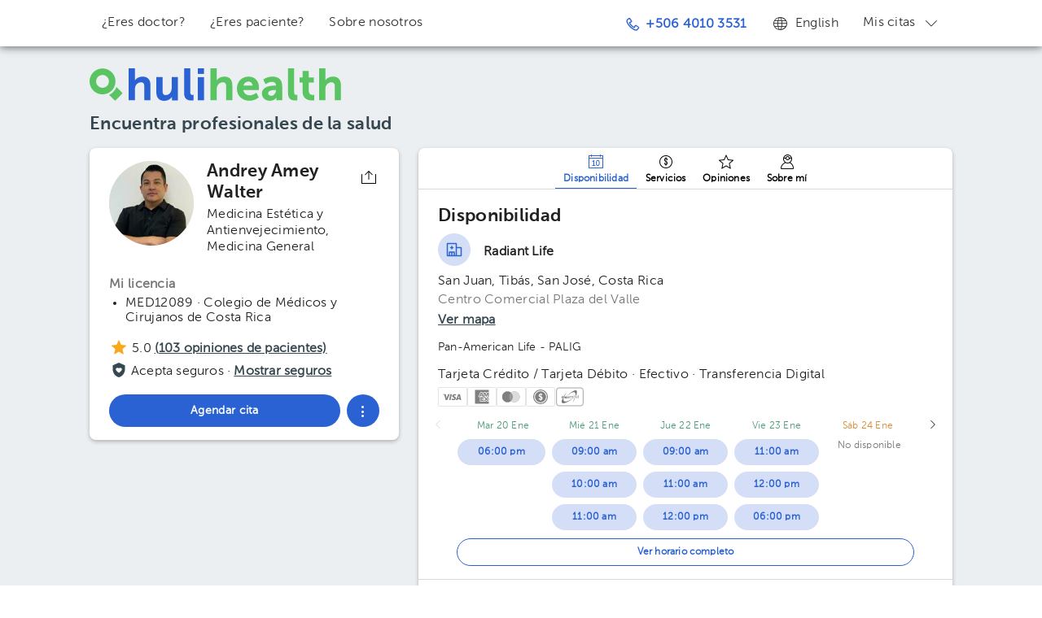

--- FILE ---
content_type: text/html; charset=UTF-8
request_url: https://www.hulihealth.com/es/doctor/andrey-amey-walter
body_size: 14512
content:
<!DOCTYPE html><html lang="es"><head prefix="og: http://ogp.me/ns# fb: http://ogp.me/ns/fb#"><script>(function(w,d,s,l,i){w[l]=w[l]||[];w[l].push({'gtm.start': new Date().getTime(),event:'gtm.js'});var f=d.getElementsByTagName(s)[0], j=d.createElement(s),dl=l!='dataLayer'?'&l='+l:'';j.async=true;j.src= 'https://www.googletagmanager.com/gtm.js?id='+i+dl;f.parentNode.insertBefore(j,f); })(window,document,'script','dataLayer','GTM-WWNGKL');</script><meta charset="utf-8"><meta http-equiv="Content-Type" content="text/html; charset=UTF-8"><meta name="robots" content="index, follow" /><meta name="googlebot" content="index, follow" /><title>Andrey Amey Walter - Medicina Est&eacute;tica y Antienvejecimiento, Medicina General | HuliHealth</title><meta name="description" content="Andrey Amey Walter (Medicina Est&eacute;tica y AntienvejecimientoMedicina General). Agenda una cita m&eacute;dica ahora o lee sobre educaci&oacute;n, calificaciones, cl&iacute;nicas y m&aacute;s"><meta name="viewport" content="width=device-width, initial-scale=1, maximum-scale=1"><meta name="theme-color" content="#fff" /><link rel="shortcut icon" href="/img/hh/favicon_v4.png"><link rel="apple-touch-icon" href="/img/hh/apple-touch-icon_v3.png"><link rel="apple-touch-icon" sizes="72x72" href="/img/hh/apple-touch-icon-72x72_v3.png"><link rel="apple-touch-icon" sizes="114x114" href="/img/hh/apple-touch-icon-114x114_v3.png"><link rel="alternate" href="https://www.hulihealth.com/es/doctor/andrey-amey-walter?kl=1" hreflang="es-cr" /><link rel="alternate" href="https://www.hulihealth.com/en/doctor/andrey-amey-walter?kl=1" hreflang="en" /><link rel="canonical" href="https://www.hulihealth.com/es/doctor/andrey-amey-walter" /><script src="/js/lib/vendor/modernizr.js" integrity="sha384-id0nv1ikW/lUF8huR46tscpaHqE4i6K3TnmKsXLw1m87NLqjqpqlnlhNm6VkEnDD" crossorigin="anonymous"></script><script defer src="/939.2f37479f291560631.js" integrity="sha384-nng4pbHHBbRZNHBHMMuwaZ/BeQdEjabiLhdlENHZ5uGYyI4wGrwbS4TRpy1I4E7U" crossorigin="anonymous"></script><script defer src="/369.fa0fb581bd713350c.js" integrity="sha384-z7OVyK9zyIDKDq0m7o791S3SQOq+hZ/G/7RZaOyvKe+bxV9WbUaqY0cSt9oyC/Wj" crossorigin="anonymous"></script><script defer src="/216.5f9b592262f490155.js" integrity="sha384-1BV54wVVkvk+fegDXy9J94X/Mla68WJYzN7ClrEc6q3JL1MoGRbAyrdUNDE5Cana" crossorigin="anonymous"></script><script defer src="/doctor-profile.ee1356dba446b91a0.js" integrity="sha384-yiT8SWmfdQpgJdQcChiSrMSPKsEI9S/ov/GHKKUaeDjubhzTwAsXZmoRI2QDa40s" crossorigin="anonymous"></script><link href="/939.c03f13e05671c32e1.css" rel="stylesheet" integrity="sha384-D1Bqg7UsO0xxv8b5WDPPruE6XgE8/qQ+/3aZ0qp5HSA2+YgroeFSOuNuvGVGJ/Fd" crossorigin="anonymous"><link href="/369.3034d1a96f5a56d4a.css" rel="stylesheet" integrity="sha384-dXyBTJJPZDmwPUt6Uu/xPvChYjudmV/0DUe2Jel5en2ijzzdfQHVjNd55S7GWLGv" crossorigin="anonymous"><meta property="fb:app_id" content="668666740186698" /><meta property="og:site_name" content="HuliHealth" /><meta property="og:title" content="Andrey Amey Walter - Medicina Estética y Antienvejecimiento, Medicina General | HuliHealth" /><meta property="og:description" content="Andrey Amey Walter (Medicina Estética y AntienvejecimientoMedicina General). Agenda una cita médica ahora o lee sobre educación, calificaciones, clínicas y más" /><meta property="og:url" content="https://www.hulihealth.com/es/doctor/andrey-amey-walter" /><meta property="og:image" content="https://images.hulilabs.com/thumbnail/huli/doctor/photo/19122024/97151/150x180/838ae559fc8a940c9e9acf6f36e578a6.jpg" /><meta property="og:image:width" content="150" /><meta property="og:image:height" content="180" /><meta property="og:type" content="profile" /><meta property="profile:first_name" content="Andrey" /><meta property="profile:last_name" content="Amey Walter" /><meta property="product:brand" content="HuliHealth" /><meta property="product:id" content="andrey-amey-walter" /><meta property="product:retailer_item_id" content="andrey-amey-walter" /><meta property="og:product:product_link" content="https://www.hulihealth.com/es/doctor/andrey-amey-walter" /><meta property="product:availability" content="available for order" /><meta property="product:condition" content="new" /><meta property="product:price:amount" content="30000.00" /><meta property="product:price:currency" content="CRC" /><meta property="product:category" content="2496" /><meta property="product:custom_label_0" content="CR" /><meta property="product:custom_label_1" content="Medicina Estética y Antienvejecimiento, Medicina General" /></head><body><noscript><iframe src="https://www.googletagmanager.com/ns.html?id=GTM-WWNGKL" height="0" width="0" style="display:none;visibility:hidden"></iframe></noscript><style></style><div id="site-wrapper" ><div id="mobile-nav"><div class="modules section"><p>Men&uacute;</p><ul class=""><li class="menu-option "><a data-id="search" href="/es/" title="Encuentra un doctor" ><div><i class="admin-icon icon-search"></i><span>Encuentra un doctor</span></div></a></li><li class="menu-option "><a data-id="are-you-a-doctor" href="https://try.hulipractice.com/unite-a-hulihealth/?utm_source=hulihealth&amp;utm_medium=direct&amp;utm_campaign=website_convert&amp;utm_content=mobile_nav_menu" title="&iquest;Eres doctor?" ><div><i class="admin-icon icon-drprofile"></i><span>&iquest;Eres doctor?</span></div></a></li><li class="menu-option "><a data-id="how-it-works" href="/es/how-it-works" title="&iquest;Eres paciente?" ><div><i class="admin-icon icon-hh-user"></i><span>&iquest;Eres paciente?</span></div></a></li><li class="menu-option "><a data-id="about" href="/es/about" title="Sobre nosotros" ><div><i class="admin-icon icon-hh-howitworks"></i><span>Sobre nosotros</span></div></a></li></ul></div><div class="modules section"><p>Idioma</p><ul class=""><li class="menu-option "><a data-id="language-English" href="/en/doctor/andrey-amey-walter?kl=1" title="English" rel="nofollow"><div><i class="admin-icon new-icon-language top-icon-language"></i><span>English</span></div></a></li></ul></div><div class="modules section"><p>Mis citas</p><ul class=""><div class="HuliVidaMenu"><div class="HuliVidaMenu__about"><div><img class="HuliVidaMenu__patientImg" src="/img/hulivida/patient.png"/></div><div class="HuliVidaMenu__aboutText"><span>Ahora toda tu información está en <a class='HuliVidaMenu__link' href='https://www.hulivida.com' target='_blank'>HuliVida</a>, tu expediente personal.</span></div></div><a href="https://app.hulivida.com/appointments?lang=es&amp;ref=hulihealth&amp;ii=https%3A%2F%2Fimages.hulilabs.com%2Fhuli%2Finstance%2Flogo%2F26082016%2F85247%2Fhulihealth-v3.png&amp;it=Redirigiendo+a+HuliVida..."><button class="btn btn-primary HuliVidaMenu__linkAppointments">Ir a mis citas</button></a><p class="HuliVidaMenu__account">Para ver tu perfil, mensajes o calificaciones, <a class='HuliVidaMenu__link' href='https://app.hulivida.com?lang=es&ref=hulihealth&ii=https%3A%2F%2Fimages.hulilabs.com%2Fhuli%2Finstance%2Flogo%2F26082016%2F85247%2Fhulihealth-v3.png&it=Redirigiendo+a+HuliVida...'>ingresa aquí</a>.</p></div></ul></div></div><div id="page-container" class=" " ><div id="site-header" class="super-container full-width"><header><div class="top-bar navbar"><div class="container"><button type="button" class="mob-back"><i class="new-icon-arrow-left"></i></button><button type="button" class="HamburgerMenuBtn"><i class="new-icon-menu"></i></button><div class="top-bar-container container"><div class="navbar-options navbar-mobile"><ul class="visible-desktop nav navbar-nav"><li class="menu-option "><a data-id="are-you-a-doctor" href="https://try.hulipractice.com/unite-a-hulihealth/?utm_source=hulihealth&amp;utm_medium=direct&amp;utm_campaign=website_convert&amp;utm_content=desktop_nav_menu" id="top-bar-are-you-a-doctor" title="&iquest;Eres doctor?" ><i data-id="navbar-phone-icon" class="admin-icon "></i><img data-id="navbar-whatsapp-icon" class="navbar-icon" src="/img/icons/components/availability/whatsapp.svg" alt="Whatsapp" style="display: none;"> &iquest;Eres doctor? </a></li><li class="menu-option "><a data-id="how-it-works" href="/es/how-it-works" id="top-bar-how-it-works" title="&iquest;Eres paciente?" ><i data-id="navbar-phone-icon" class="admin-icon "></i><img data-id="navbar-whatsapp-icon" class="navbar-icon" src="/img/icons/components/availability/whatsapp.svg" alt="Whatsapp" style="display: none;"> &iquest;Eres paciente? </a></li><li class="menu-option "><a data-id="about" href="/es/about" id="top-bar-about" title="Sobre nosotros" ><i data-id="navbar-phone-icon" class="admin-icon "></i><img data-id="navbar-whatsapp-icon" class="navbar-icon" src="/img/icons/components/availability/whatsapp.svg" alt="Whatsapp" style="display: none;"> Sobre nosotros </a></li></ul><ul class="nav navbar-nav pull-right"><li class="menu-option top-phone"><a data-id="phone-num" href="tel:+50640103531" id="top-bar-phone-num" title="+506 4010 3531" ><i data-id="navbar-phone-icon" class="admin-icon icon-phone top-icon-phone"></i><img data-id="navbar-whatsapp-icon" class="navbar-icon" src="/img/icons/components/availability/whatsapp.svg" alt="Whatsapp" style="display: none;"> +506 4010 3531 </a></li><li class="menu-option visible-desktop"><a data-id="language-English" href="/en/doctor/andrey-amey-walter?kl=1" id="top-bar-language-English" title="English" rel="nofollow" ><i data-id="navbar-phone-icon" class="admin-icon new-icon-language top-icon-language"></i><img data-id="navbar-whatsapp-icon" class="navbar-icon" src="/img/icons/components/availability/whatsapp.svg" alt="Whatsapp" style="display: none;"> English </a></li><li class="menu-option dropdown visible-desktop"><a data-id="hulivida-account" href="#" id="top-bar-hulivida-account" title="Mis citas" class="dropdown-toggle" data-toggle="dropdown" ><i data-id="navbar-phone-icon" class="admin-icon "></i><img data-id="navbar-whatsapp-icon" class="navbar-icon" src="/img/icons/components/availability/whatsapp.svg" alt="Whatsapp" style="display: none;"> Mis citas <i class="nav-caret new-icon-angle-down"></i></a><ul class=" dropdown-menu" role="menu"><div class="HuliVidaMenu"><div class="HuliVidaMenu__about"><div><img class="HuliVidaMenu__patientImg" src="/img/hulivida/patient.png"/></div><div class="HuliVidaMenu__aboutText"><span>Ahora toda tu información está en <a class='HuliVidaMenu__link' href='https://www.hulivida.com' target='_blank'>HuliVida</a>, tu expediente personal.</span></div></div><a href="https://app.hulivida.com/appointments?lang=es&amp;ref=hulihealth&amp;ii=https%3A%2F%2Fimages.hulilabs.com%2Fhuli%2Finstance%2Flogo%2F26082016%2F85247%2Fhulihealth-v3.png&amp;it=Redirigiendo+a+HuliVida..."><button class="btn btn-primary HuliVidaMenu__linkAppointments">Ir a mis citas</button></a><p class="HuliVidaMenu__account">Para ver tu perfil, mensajes o calificaciones, <a class='HuliVidaMenu__link' href='https://app.hulivida.com?lang=es&ref=hulihealth&ii=https%3A%2F%2Fimages.hulilabs.com%2Fhuli%2Finstance%2Flogo%2F26082016%2F85247%2Fhulihealth-v3.png&it=Redirigiendo+a+HuliVida...'>ingresa aquí</a>.</p></div></ul></li></ul></div></div></div></div><div class="header-wrap"><div class="container"><div class="alpha"><div itemscope itemtype="https://schema.org/Organization" class="logo-wrap"><a itemprop="url" href="https://www.hulihealth.com/es"><h1 itemprop="name" class="brand ir"> HuliHealth </h1><div id="logo"></div></a></div><h2 class="featured-text">Encuentra profesionales de la salud</h2></div></div></div></header></div><div id="doctor-profile" class="DoctorProfile super-container full-width"><div itemscope itemtype="https://schema.org/Physician" class="DoctorProfile__container container"><section class="DoctorProfile__summary"><section class="DoctorProfile__summaryCard"><div class="DoctorProfile__summaryWrapper"><div class="DoctorProfile__summaryHeader"><figure class="DoctorProfile__picture"><a href="https://images.hulilabs.com/huli/doctor/photo/19122024/97151/838ae559fc8a940c9e9acf6f36e578a6.jpg" title="Andrey Amey Walter"><img itemprop="image" src="https://images.hulilabs.com/thumbnail/huli/doctor/photo/19122024/97151/150x180/838ae559fc8a940c9e9acf6f36e578a6.jpg" alt="Andrey Amey Walter" title="Andrey Amey Walter" class="dc-photo DoctorProfile__pictureImage" /></a></figure><div class="DoctorProfile__pictureBorder"></div><div class="DoctorProfile__summaryHeader__name"><h1 class="DoctorProfile__nameText" itemprop="name">Andrey Amey Walter</h1><div class="DoctorProfile__specialtyWrapper"><span class="DoctorProfile__specialtyWrapper__specialty" itemprop="medicalSpecialty" itemscope itemtype="https://schema.org/medicalSpecialty"><span itemprop="name">Medicina Est&eacute;tica y Antienvejecimiento</span></span><span class="DoctorProfile__specialtyWrapper__specialty" itemprop="medicalSpecialty" itemscope itemtype="https://schema.org/medicalSpecialty"><span itemprop="name">Medicina General</span></span></div></div></div><div class="DoctorProfile__summaryDetails "><h2 class="DoctorProfile__summaryDetails__title">Mi licencia</h2><ul class="DoctorProfile__summaryDetails__list"><li class="DoctorProfile__summaryDetails__list__item">MED12089 · Colegio de M&eacute;dicos y Cirujanos de Costa Rica</li></ul><div class="DoctorProfile__socialActions"><div class="hh-share"><div class="hh-share__icon hint--bottom" data-hint="&iexcl;Comparte este perfil!"><img src="/img/icons/components/share.svg" alt="&iexcl;Comparte este perfil!" /></div><input class="hh-share__linkInput" value="https://www.hulihealth.com/es/doctor/andrey-amey-walter"><input class="hh-share__nameInput" value="Andrey Amey Walter"><div class="hh-share__overlay"></div><div class="visible-desktop hh-share__menu"><div class="hh-share__menuContent"><div class="hh-share__option share-copy-link"><img class="hh-share__optionIcon" src="/img/icons/components/link.svg" /><span class="hh-share__optionName">Copiar enlace</span></div><div class="hh-share__option share-whatsapp"><img class="hh-share__optionIcon" src="/img/icons/components/whatsapp.svg" /><span class="hh-share__optionName">WhatsApp</span></div><div class="hh-share__option share-facebook"><img class="hh-share__optionIcon" src="/img/icons/components/facebook.svg" /><span class="hh-share__optionName">Facebook</span></div><div class="hh-share__option share-twitter"><img class="hh-share__optionIcon" src="/img/icons/components/twitter.svg" /><span class="hh-share__optionName">Twitter</span></div></div></div></div></div><div class="DoctorProfile__basicReview DoctorProfile__medStars" itemprop="aggregateRating" itemscope itemtype="https://schema.org/AggregateRating"><i class="DoctorProfile__reviewIcon new-icon-star-solid"></i><span class="DoctorProfile__reviewNumValue" itemprop="ratingValue">5.0</span><p class="DoctorProfile__basicReviewLinkContainer"><a href="#reviews" data-id="go-to-reviews" class="DoctorProfile__basicReviewLink"> (<span itemprop="reviewCount">103</span> opiniones de pacientes) </a></p></div><div class="DoctorProfile__insurancesSummary"><i class="DoctorProfile__insurancesIcon"><img class="DoctorProfile__insurancesIconImg" src="/img/hh/insurances.svg"></i><span class="DoctorProfile__insurancesLabel">Acepta seguros ·&nbsp;</span><a href="#insurances" data-id="go-to-insurances" class="DoctorProfile__basicInsurancesLink"><span>Mostrar seguros</span></a></div></div><div class="DoctorProfile__basicInfoActions"><div class="DoctorProfile__profileBtns"><a role="button" class="DoctorProfile__profileBtn DoctorProfile__bookNow book-now"> Agendar cita </a><div class="hh-MoreActions "><a role="button" class="hh-MoreActions__ellipsisBtn"><i class="new-icon-options"></i></a><nav class="hh-MoreActions__nav"><a role="button" class="hh-MoreActions__navItem hh-MoreActions__whatsappBtn" data-callcenter-phone="+50640400808" data-doctor-name="Andrey Amey Walter" ><img src="/img/icons/components/availability/whatsapp.svg" class="hh-MoreActions__navItem__icon" alt="Whatsapp logo"><span class="hh-MoreActions__navItem__text">Contáctanos por Whatsapp</span></a><a href="tel:+50640400808" role="button" class="hh-MoreActions__navItem"><i class="hh-MoreActions__navItem__icon new-icon-phone"></i><span class="hh-MoreActions__navItem__text"><span class="hh-MoreActions__navItem__textBookingCallMobile">Agendar cita por llamada</span><span class="hh-MoreActions__navItem__textBookingCallDesktop">Agendar cita al +506 4040 0808</span></span></a><a role="button" class="hh-MoreActions__navItem hh-MoreActions__shareBtn"><i class="hh-MoreActions__navItem__icon hh-MoreActions__navItem__icon--share new-icon-logout"></i><span class="hh-MoreActions__navItem__text">Compartir perfil</span><i class="hh-MoreActions__navItem__icon new-icon-angle-right"></i></a><a href="https://app.hulivida.com/hulihealth/messages/432/new?lang=es&amp;ii=https%3A%2F%2Fimages.hulilabs.com%2Fhuli%2Finstance%2Flogo%2F26082016%2F85247%2Fhulihealth-v3.png" rel="nofollow" role="button" class="hh-MoreActions__navItem"><i class="hh-MoreActions__navItem__icon new-icon-message"></i><span class="hh-MoreActions__navItem__text">Enviar mensaje al profesional</span></a></nav><div class="hh-MoreActions__share"><div class="hh-share"><div class="hh-share__icon hint--bottom" data-hint="&iexcl;Comparte este perfil!"><img src="/img/icons/components/share.svg" alt="&iexcl;Comparte este perfil!" /></div><input class="hh-share__linkInput" value="https://www.hulihealth.com/es/doctor/andrey-amey-walter"><input class="hh-share__nameInput" value="Andrey Amey Walter"><div class="hh-share__overlay"></div><div class="visible-desktop hh-share__menu"><div class="hh-share__menuContent"><div class="hh-share__option share-copy-link"><img class="hh-share__optionIcon" src="/img/icons/components/link.svg" /><span class="hh-share__optionName">Copiar enlace</span></div><div class="hh-share__option share-whatsapp"><img class="hh-share__optionIcon" src="/img/icons/components/whatsapp.svg" /><span class="hh-share__optionName">WhatsApp</span></div><div class="hh-share__option share-facebook"><img class="hh-share__optionIcon" src="/img/icons/components/facebook.svg" /><span class="hh-share__optionName">Facebook</span></div><div class="hh-share__option share-twitter"><img class="hh-share__optionIcon" src="/img/icons/components/twitter.svg" /><span class="hh-share__optionName">Twitter</span></div></div></div></div></div><div class="hh-MoreActions__overlay"></div></div></div></div></div></section></section><section class="DoctorProfile__sections"><div class="DoctorProfile__sectionsCard"><div class="DoctorProfile__sectionsNavWrapper"><nav class="DoctorProfile__sectionsNav hh-Tabs"><button data-tab-id="availability" class="DoctorProfile__sectionsNav__tab hh-Tab hh-Tab--active hh-Tab--grow1"><i class="DoctorProfile__sectionsNav__tab__icon new-icon-calendar"></i><span>Disponibilidad</span></button><button data-tab-id="services"class="DoctorProfile__sectionsNav__tab hh-Tab hh-Tab--grow1 "><i class="DoctorProfile__sectionsNav__tab__icon new-icon-payment"></i><span>Servicios</span></button><button data-tab-id="opinions" class="DoctorProfile__sectionsNav__tab hh-Tab hh-Tab--grow1 "><i class="DoctorProfile__sectionsNav__tab__icon new-icon-star"></i><span>Opiniones</span></button><button data-tab-id="about" class="DoctorProfile__sectionsNav__tab hh-Tab hh-Tab--grow1"><i class="DoctorProfile__sectionsNav__tab__icon new-icon-profile"></i><span>Sobre mí</span></button><div class="DoctorProfile__sectionsNav__highlighter hh-Tab__highlighter" style="transform: translateX(0px); width: 0px"></div></nav></div><div class="DividerLine"></div><article data-section-id="availability" id="doctor_clinic_info_section" class="DoctorProfile__section"><h1 class="DoctorProfile__sectionTitle">Disponibilidad</h1><ul class="DoctorProfile__clinicsTabs clearfix"><li class="DoctorProfile__clinicWrap clearfix DoctorProfile__sectionModule DividerLine DividerLine--notLastChild" itemscope itemtype="https://schema.org/MedicalOrganization" data-id="11565" data-latitude="" data-longitude=""><div><div class="DoctorProfile__clinicInfoCol"><div><svg width="40" height="40" fill="none" xmlns="https://www.w3.org/2000/svg"><path d="M0 20C0 8.954 8.954 0 20 0s20 8.954 20 20-8.954 20-20 20S0 31.046 0 20Z" fill="#2A62D4" fill-opacity=".2"/><path d="M17 15.25a.75.75 0 0 0-.75.75v.75h-.75a.75.75 0 0 0 0 1.5h.75V19a.75.75 0 0 0 1.5 0v-.75h.75a.75.75 0 0 0 0-1.5h-.75V16a.75.75 0 0 0-.75-.75Z" fill="#2A62D4"/><path fill-rule="evenodd" clip-rule="evenodd" d="M12 11.75c-.69 0-1.25.56-1.25 1.25v14c0 .69.56 1.25 1.25 1.25h10c.177 0 .347-.037.5-.104.153.067.323.104.5.104h5c.69 0 1.25-.56 1.25-1.25v-9c0-.69-.56-1.25-1.25-1.25h-4.75V13c0-.69-.56-1.25-1.25-1.25H12Zm.25 15v-13.5h9.5v13.5h-1V23a.75.75 0 0 0-.75-.75h-6a.75.75 0 0 0-.75.75v3.75h-1Zm15.5 0h-4.5v-8.5h4.5v8.5Zm-13 0v-3h1.5v3h-1.5Zm3 0v-3h1.5v3h-1.5Z" fill="#2A62D4"/></svg></div><div class="DoctorProfile__clinicInfoContainer"><span class="DoctorProfile__clinicInfoText DoctorProfile__clinicName" itemprop="name" title="Radiant Life">Radiant Life</span></div></div><span class="DoctorProfile__clinicInfoText DoctorProfile__clinicLocation" itemprop="address" title="San Juan, Tib&aacute;s, San Jos&eacute;, Costa Rica">San Juan, Tib&aacute;s, San Jos&eacute;, Costa Rica</span><div class="DoctorProfile__clinicAddress"><div class="DoctorProfile__colContent" itemprop="address"> Centro Comercial Plaza del Valle </div></div><div class="DoctorProfile__clinicMap DoctorProfile__singleLineIcon" ><a href="https://www.google.com/maps/search/?api=1&amp;query=9.9582945,-84.0778381" target="_blank" class="google-map-alt DoctorProfile__googleMapAlt DoctorProfile__iconLink">Ver mapa</a></div><p class="DoctorInsurances"><span class="DoctorInsurances__insurance">Pan-American Life - PALIG</span></p><a href="#insurances" data-id="go-to-insurances" class="DoctorInsurances__basicInsurancesLink">Mostrar más seguros</a><div class="PaymentMethods__caption">Tarjeta Cr&eacute;dito / Tarjeta D&eacute;bito &middot; Efectivo &middot; Transferencia Digital</div><div class="PaymentMethods"><img src="/img/payment-methods/visa.svg" title="Visa" height="24px" width="36px" alt="Visa&#039;s logo" /><img src="/img/payment-methods/american express.svg" title="American Express" height="24px" width="36px" alt="American Express&#039;s logo" /><img src="/img/payment-methods/mastercard.svg" title="MasterCard" height="24px" width="36px" alt="MasterCard&#039;s logo" /><img src="/img/payment-methods/cash.svg" title="Cash" height="24px" width="36px" alt="Cash&#039;s logo" /><img src="/img/payment-methods/sinpe m&oacute;vil.svg" title="Sinpe M&oacute;vil" height="24px" width="36px" alt="Sinpe M&oacute;vil&#039;s logo" /></div></div><div class="DoctorProfile__clinicsCalWrap"><div class="clinic-availability"><div class="hh-av av-late-load av-animate" id="hh-av-432-11565"><div class="av-head-btns"><div class="av-head-btn left"><button class="av-btn left disabled" disabled="disabled" data-date="20260117"><i class="new-icon-angle-left prev-icon"></i></button></div><div class="av-head-btn right"><button class="av-btn right disabled" disabled="disabled" data-date="20260119"><i class="new-icon-angle-right next-icon"></i></button></div></div><div class="av-head-bg"></div><div class="av-wrapper"><div class="av-content"><div class="av-columns " ><div class="av-column"><div class="av-head "><span class="av-day " data-date="2026-01-17T00:00:00-05:00">s&aacute;b 17 ene</span></div></div><div class="av-column"><div class="av-head "><span class="av-day " data-date="2026-01-18T00:00:00-05:00">dom 18 ene</span></div></div><div class="av-column"><div class="av-head "><span class="av-day " data-date="2026-01-19T00:00:00-05:00">lun 19 ene</span></div></div></div></div></div><div class="av-expand clearfix"><a href="#" class="av-toggle hidden"><div class="toggle-active"><span class="av-toggle-content">Ver horario completo</span></div><div class="toggle-inactive"><span class="av-toggle-content">Ver menos horas</span></div></a></div></div></div><div class="DoctorProfile__clinicMap hidden"><div id="clinic-map-11565" class="DoctorProfile__mapCanvas"></div></div></div></li><li class="DoctorProfile__clinicWrap clearfix DoctorProfile__sectionModule DividerLine DividerLine--notLastChild" itemscope itemtype="https://schema.org/MedicalOrganization" data-id="40112" data-latitude="" data-longitude=""><div><div class="DoctorProfile__clinicInfoCol"><div><svg width="40" height="40" fill="none" xmlns="https://www.w3.org/2000/svg"><path d="M0 20C0 8.954 8.954 0 20 0s20 8.954 20 20-8.954 20-20 20S0 31.046 0 20Z" fill="#2A62D4" fill-opacity=".2"/><path d="M17 15.25a.75.75 0 0 0-.75.75v.75h-.75a.75.75 0 0 0 0 1.5h.75V19a.75.75 0 0 0 1.5 0v-.75h.75a.75.75 0 0 0 0-1.5h-.75V16a.75.75 0 0 0-.75-.75Z" fill="#2A62D4"/><path fill-rule="evenodd" clip-rule="evenodd" d="M12 11.75c-.69 0-1.25.56-1.25 1.25v14c0 .69.56 1.25 1.25 1.25h10c.177 0 .347-.037.5-.104.153.067.323.104.5.104h5c.69 0 1.25-.56 1.25-1.25v-9c0-.69-.56-1.25-1.25-1.25h-4.75V13c0-.69-.56-1.25-1.25-1.25H12Zm.25 15v-13.5h9.5v13.5h-1V23a.75.75 0 0 0-.75-.75h-6a.75.75 0 0 0-.75.75v3.75h-1Zm15.5 0h-4.5v-8.5h4.5v8.5Zm-13 0v-3h1.5v3h-1.5Zm3 0v-3h1.5v3h-1.5Z" fill="#2A62D4"/></svg></div><div class="DoctorProfile__clinicInfoContainer"><span class="DoctorProfile__clinicInfoText DoctorProfile__clinicName" itemprop="name" title="Dr. Andrey Amey">Dr. Andrey Amey</span></div></div><span class="DoctorProfile__clinicInfoText DoctorProfile__clinicLocation" itemprop="address" title="San Juan, Tib&aacute;s, San Jos&eacute;, Costa Rica">San Juan, Tib&aacute;s, San Jos&eacute;, Costa Rica</span><div class="DoctorProfile__clinicAddress"><div class="DoctorProfile__colContent" itemprop="address"> Radiant Life Medicina Edificio Plaza del Valle. Consultorio Local 11. </div></div><div class="DoctorProfile__clinicMap DoctorProfile__singleLineIcon" ><a href="https://www.google.com/maps/search/?api=1&amp;query=9.9584351,-84.0778244" target="_blank" class="google-map-alt DoctorProfile__googleMapAlt DoctorProfile__iconLink">Ver mapa</a></div><p class="DoctorInsurances"><span class="DoctorInsurances__insurance">INS Medical</span><span class="DoctorInsurances__insurance">&nbsp;· Pan-American Life - PALIG</span></p><a href="#insurances" data-id="go-to-insurances" class="DoctorInsurances__basicInsurancesLink">Mostrar más seguros</a><div class="PaymentMethods__caption">Tarjeta Cr&eacute;dito / Tarjeta D&eacute;bito &middot; Efectivo</div><div class="PaymentMethods"><img src="/img/payment-methods/visa.svg" title="Visa" height="24px" width="36px" alt="Visa&#039;s logo" /><img src="/img/payment-methods/american express.svg" title="American Express" height="24px" width="36px" alt="American Express&#039;s logo" /><img src="/img/payment-methods/mastercard.svg" title="MasterCard" height="24px" width="36px" alt="MasterCard&#039;s logo" /><img src="/img/payment-methods/diners club.svg" title="Diners Club" height="24px" width="36px" alt="Diners Club&#039;s logo" /><img src="/img/payment-methods/discover.svg" title="Discover" height="24px" width="36px" alt="Discover&#039;s logo" /><img src="/img/payment-methods/jcb.svg" title="JCB" height="24px" width="36px" alt="JCB&#039;s logo" /><img src="/img/payment-methods/cash.svg" title="Cash" height="24px" width="36px" alt="Cash&#039;s logo" /><img src="/img/payment-methods/d&oacute;lares.svg" title="D&oacute;lares" height="24px" width="36px" alt="D&oacute;lares&#039;s logo" /></div></div><div class="DoctorProfile__clinicsCalWrap"><div class="clinic-availability"><div class="hh-av av-late-load av-animate" id="hh-av-432-40112"><div class="av-head-btns"><div class="av-head-btn left"><button class="av-btn left disabled" disabled="disabled" data-date="20260117"><i class="new-icon-angle-left prev-icon"></i></button></div><div class="av-head-btn right"><button class="av-btn right disabled" disabled="disabled" data-date="20260119"><i class="new-icon-angle-right next-icon"></i></button></div></div><div class="av-head-bg"></div><div class="av-wrapper"><div class="av-content"><div class="av-columns " ><div class="av-column"><div class="av-head "><span class="av-day " data-date="2026-01-17T00:00:00-05:00">s&aacute;b 17 ene</span></div></div><div class="av-column"><div class="av-head "><span class="av-day " data-date="2026-01-18T00:00:00-05:00">dom 18 ene</span></div></div><div class="av-column"><div class="av-head "><span class="av-day " data-date="2026-01-19T00:00:00-05:00">lun 19 ene</span></div></div></div></div></div><div class="av-expand clearfix"><a href="#" class="av-toggle hidden"><div class="toggle-active"><span class="av-toggle-content">Ver horario completo</span></div><div class="toggle-inactive"><span class="av-toggle-content">Ver menos horas</span></div></a></div></div></div><div class="DoctorProfile__clinicMap hidden"><div id="clinic-map-40112" class="DoctorProfile__mapCanvas"></div></div></div></li></ul></article><article data-section-id="services" class="DoctorProfile__section DoctorProfile__section--hidden"><h1 class="DoctorProfile__sectionTitle">Servicios</h1><div class="DoctorProfile__treatmentInfoText DoctorProfile__sectionModule">El precio puede variar dependiendo de la condición del paciente, la clínica y el tratamiento.</div><div class="table DoctorProfile__tableTreatment clearfix"><div ><div><div class="DoctorProfile__sectionModule DividerLine"><div class="DoctorProfile__treatmentNameWrap" itemprop="description"> Queiloplast&iacute;a </div><div class="DoctorProfile__treatmentPrice "><span class="DoctorProfile__treatmentPriceText"> $400.00 </span></div></div><div class="DoctorProfile__sectionModule DividerLine"><div class="DoctorProfile__treatmentNameWrap" itemprop="description"> Colocaci&oacute;n de hilos tensores </div><div class="DoctorProfile__treatmentPrice empty"><a class="empty-text" href="https://app.hulivida.com/hulihealth/messages/432/new?subject=Consulta+de+precio+para+colocaci%C3%B3n+de+hilos+tensores&amp;lang=es&amp;ii=https%3A%2F%2Fimages.hulilabs.com%2Fhuli%2Finstance%2Flogo%2F26082016%2F85247%2Fhulihealth-v3.png" class="treatment no-price">Consultar precio</a></div></div><div class="DoctorProfile__sectionModule DividerLine"><div class="DoctorProfile__treatmentNameWrap" itemprop="description"> Colocaci&oacute;n de medicamentos intravenosos </div><div class="DoctorProfile__treatmentPrice empty"><a class="empty-text" href="https://app.hulivida.com/hulihealth/messages/432/new?subject=Consulta+de+precio+para+colocaci%C3%B3n+de+medicamentos+intravenosos&amp;lang=es&amp;ii=https%3A%2F%2Fimages.hulilabs.com%2Fhuli%2Finstance%2Flogo%2F26082016%2F85247%2Fhulihealth-v3.png" class="treatment no-price">Consultar precio</a></div></div><div class="DoctorProfile__sectionModule DividerLine"><div class="DoctorProfile__treatmentNameWrap" itemprop="description"> Dictamen de licencia </div><div class="DoctorProfile__treatmentPrice empty"><a class="empty-text" href="https://app.hulivida.com/hulihealth/messages/432/new?subject=Consulta+de+precio+para+dictamen+de+licencia&amp;lang=es&amp;ii=https%3A%2F%2Fimages.hulilabs.com%2Fhuli%2Finstance%2Flogo%2F26082016%2F85247%2Fhulihealth-v3.png" class="treatment no-price">Consultar precio</a></div></div><div class="DoctorProfile__sectionModule DividerLine"><div class="DoctorProfile__treatmentNameWrap" itemprop="description"> Infiltraci&oacute;n con toxina botul&iacute;nica </div><div class="DoctorProfile__treatmentPrice empty"><a class="empty-text" href="https://app.hulivida.com/hulihealth/messages/432/new?subject=Consulta+de+precio+para+infiltraci%C3%B3n+con+toxina+botul%C3%ADnica&amp;lang=es&amp;ii=https%3A%2F%2Fimages.hulilabs.com%2Fhuli%2Finstance%2Flogo%2F26082016%2F85247%2Fhulihealth-v3.png" class="treatment no-price">Consultar precio</a></div></div></div></div><div class="DoctorProfile__treatmentsGroup"><div><div class="DoctorProfile__sectionModule DividerLine"><div class="DoctorProfile__treatmentNameWrap" itemprop="description"> Consulta </div><div class="DoctorProfile__treatmentPrice "><span class="DoctorProfile__treatmentPriceText"> &cent;30000.00 </span></div></div><div class="DoctorProfile__sectionModule DividerLine"><div class="DoctorProfile__treatmentNameWrap" itemprop="description"> Bichectom&iacute;a </div><div class="DoctorProfile__treatmentPrice empty"><a class="empty-text" href="https://app.hulivida.com/hulihealth/messages/432/new?subject=Consulta+de+precio+para+bichectom%C3%ADa&amp;lang=es&amp;ii=https%3A%2F%2Fimages.hulilabs.com%2Fhuli%2Finstance%2Flogo%2F26082016%2F85247%2Fhulihealth-v3.png" class="treatment no-price">Consultar precio</a></div></div><div class="DoctorProfile__sectionModule DividerLine"><div class="DoctorProfile__treatmentNameWrap" itemprop="description"> Blefaroplast&iacute;a </div><div class="DoctorProfile__treatmentPrice empty"><a class="empty-text" href="https://app.hulivida.com/hulihealth/messages/432/new?subject=Consulta+de+precio+para+blefaroplast%C3%ADa&amp;lang=es&amp;ii=https%3A%2F%2Fimages.hulilabs.com%2Fhuli%2Finstance%2Flogo%2F26082016%2F85247%2Fhulihealth-v3.png" class="treatment no-price">Consultar precio</a></div></div><div class="DoctorProfile__sectionModule DividerLine"><div class="DoctorProfile__treatmentNameWrap" itemprop="description"> Cauterizaci&oacute;n de verrugas </div><div class="DoctorProfile__treatmentPrice empty"><a class="empty-text" href="https://app.hulivida.com/hulihealth/messages/432/new?subject=Consulta+de+precio+para+cauterizaci%C3%B3n+de+verrugas&amp;lang=es&amp;ii=https%3A%2F%2Fimages.hulilabs.com%2Fhuli%2Finstance%2Flogo%2F26082016%2F85247%2Fhulihealth-v3.png" class="treatment no-price">Consultar precio</a></div></div><div class="DoctorProfile__sectionModule DividerLine"><div class="DoctorProfile__treatmentNameWrap" itemprop="description"> Cavitaci&oacute;n </div><div class="DoctorProfile__treatmentPrice empty"><a class="empty-text" href="https://app.hulivida.com/hulihealth/messages/432/new?subject=Consulta+de+precio+para+cavitaci%C3%B3n&amp;lang=es&amp;ii=https%3A%2F%2Fimages.hulilabs.com%2Fhuli%2Finstance%2Flogo%2F26082016%2F85247%2Fhulihealth-v3.png" class="treatment no-price">Consultar precio</a></div></div><div class="DoctorProfile__sectionModule DividerLine"><div class="DoctorProfile__treatmentNameWrap" itemprop="description"> Chequeo m&eacute;dico general </div><div class="DoctorProfile__treatmentPrice empty"><a class="empty-text" href="https://app.hulivida.com/hulihealth/messages/432/new?subject=Consulta+de+precio+para+chequeo+m%C3%A9dico+general&amp;lang=es&amp;ii=https%3A%2F%2Fimages.hulilabs.com%2Fhuli%2Finstance%2Flogo%2F26082016%2F85247%2Fhulihealth-v3.png" class="treatment no-price">Consultar precio</a></div></div><div class="DoctorProfile__sectionModule DividerLine"><div class="DoctorProfile__treatmentNameWrap" itemprop="description"> Cirug&iacute;a correctiva del pabell&oacute;n auricular </div><div class="DoctorProfile__treatmentPrice empty"><a class="empty-text" href="https://app.hulivida.com/hulihealth/messages/432/new?subject=Consulta+de+precio+para+cirug%C3%ADa+correctiva+del+pabell%C3%B3n+auricular&amp;lang=es&amp;ii=https%3A%2F%2Fimages.hulilabs.com%2Fhuli%2Finstance%2Flogo%2F26082016%2F85247%2Fhulihealth-v3.png" class="treatment no-price">Consultar precio</a></div></div><div class="DoctorProfile__sectionModule DividerLine"><div class="DoctorProfile__treatmentNameWrap" itemprop="description"> Cirug&iacute;a de extracci&oacute;n de lipomas, granulomas, quiste seb&aacute;ceo </div><div class="DoctorProfile__treatmentPrice "><span class="DoctorProfile__treatmentPriceText"> $200.00 </span></div></div><div class="DoctorProfile__sectionModule DividerLine"><div class="DoctorProfile__treatmentNameWrap" itemprop="description"> Cirug&iacute;a de u&ntilde;a encarnada </div><div class="DoctorProfile__treatmentPrice empty"><a class="empty-text" href="https://app.hulivida.com/hulihealth/messages/432/new?subject=Consulta+de+precio+para+cirug%C3%ADa+de+u%C3%B1a+encarnada&amp;lang=es&amp;ii=https%3A%2F%2Fimages.hulilabs.com%2Fhuli%2Finstance%2Flogo%2F26082016%2F85247%2Fhulihealth-v3.png" class="treatment no-price">Consultar precio</a></div></div><div class="DoctorProfile__sectionModule DividerLine"><div class="DoctorProfile__treatmentNameWrap" itemprop="description"> Cirug&iacute;a menor </div><div class="DoctorProfile__treatmentPrice empty"><a class="empty-text" href="https://app.hulivida.com/hulihealth/messages/432/new?subject=Consulta+de+precio+para+cirug%C3%ADa+menor&amp;lang=es&amp;ii=https%3A%2F%2Fimages.hulilabs.com%2Fhuli%2Finstance%2Flogo%2F26082016%2F85247%2Fhulihealth-v3.png" class="treatment no-price">Consultar precio</a></div></div><div class="DoctorProfile__sectionModule DividerLine"><div class="DoctorProfile__treatmentNameWrap" itemprop="description"> Colocaci&oacute;n de suero </div><div class="DoctorProfile__treatmentPrice "><span class="DoctorProfile__treatmentPriceText"> $100.00 </span></div></div><div class="DoctorProfile__sectionModule DividerLine"><div class="DoctorProfile__treatmentNameWrap" itemprop="description"> Consulta + Receta psicotr&oacute;pico o estupefaciente </div><div class="DoctorProfile__treatmentPrice "><span class="DoctorProfile__treatmentPriceText"> &cent;35000.00 </span></div></div><div class="DoctorProfile__sectionModule DividerLine"><div class="DoctorProfile__treatmentNameWrap" itemprop="description"> Control de lunares y pecas </div><div class="DoctorProfile__treatmentPrice empty"><a class="empty-text" href="https://app.hulivida.com/hulihealth/messages/432/new?subject=Consulta+de+precio+para+control+de+lunares+y+pecas&amp;lang=es&amp;ii=https%3A%2F%2Fimages.hulilabs.com%2Fhuli%2Finstance%2Flogo%2F26082016%2F85247%2Fhulihealth-v3.png" class="treatment no-price">Consultar precio</a></div></div><div class="DoctorProfile__sectionModule DividerLine"><div class="DoctorProfile__treatmentNameWrap" itemprop="description"> Cosmelan </div><div class="DoctorProfile__treatmentPrice empty"><a class="empty-text" href="https://app.hulivida.com/hulihealth/messages/432/new?subject=Consulta+de+precio+para+cosmelan&amp;lang=es&amp;ii=https%3A%2F%2Fimages.hulilabs.com%2Fhuli%2Finstance%2Flogo%2F26082016%2F85247%2Fhulihealth-v3.png" class="treatment no-price">Consultar precio</a></div></div><div class="DoctorProfile__sectionModule DividerLine"><div class="DoctorProfile__treatmentNameWrap" itemprop="description"> Depilaci&oacute;n facial y corporal </div><div class="DoctorProfile__treatmentPrice empty"><a class="empty-text" href="https://app.hulivida.com/hulihealth/messages/432/new?subject=Consulta+de+precio+para+depilaci%C3%B3n+facial+y+corporal&amp;lang=es&amp;ii=https%3A%2F%2Fimages.hulilabs.com%2Fhuli%2Finstance%2Flogo%2F26082016%2F85247%2Fhulihealth-v3.png" class="treatment no-price">Consultar precio</a></div></div><div class="DoctorProfile__sectionModule DividerLine"><div class="DoctorProfile__treatmentNameWrap" itemprop="description"> Dermapen </div><div class="DoctorProfile__treatmentPrice empty"><a class="empty-text" href="https://app.hulivida.com/hulihealth/messages/432/new?subject=Consulta+de+precio+para+dermapen&amp;lang=es&amp;ii=https%3A%2F%2Fimages.hulilabs.com%2Fhuli%2Finstance%2Flogo%2F26082016%2F85247%2Fhulihealth-v3.png" class="treatment no-price">Consultar precio</a></div></div><div class="DoctorProfile__sectionModule DividerLine"><div class="DoctorProfile__treatmentNameWrap" itemprop="description"> Detecci&oacute;n de c&aacute;ncer de pr&oacute;stata por medio de tacto </div><div class="DoctorProfile__treatmentPrice empty"><a class="empty-text" href="https://app.hulivida.com/hulihealth/messages/432/new?subject=Consulta+de+precio+para+detecci%C3%B3n+de+c%C3%A1ncer+de+pr%C3%B3stata+por+medio+de+tacto&amp;lang=es&amp;ii=https%3A%2F%2Fimages.hulilabs.com%2Fhuli%2Finstance%2Flogo%2F26082016%2F85247%2Fhulihealth-v3.png" class="treatment no-price">Consultar precio</a></div></div><div class="DoctorProfile__sectionModule DividerLine"><div class="DoctorProfile__treatmentNameWrap" itemprop="description"> Detecci&oacute;n o tamizaje de c&aacute;ncer de mam&aacute; </div><div class="DoctorProfile__treatmentPrice empty"><a class="empty-text" href="https://app.hulivida.com/hulihealth/messages/432/new?subject=Consulta+de+precio+para+detecci%C3%B3n+o+tamizaje+de+c%C3%A1ncer+de+mam%C3%A1&amp;lang=es&amp;ii=https%3A%2F%2Fimages.hulilabs.com%2Fhuli%2Finstance%2Flogo%2F26082016%2F85247%2Fhulihealth-v3.png" class="treatment no-price">Consultar precio</a></div></div><div class="DoctorProfile__sectionModule DividerLine"><div class="DoctorProfile__treatmentNameWrap" itemprop="description"> Dictamen m&eacute;dico </div><div class="DoctorProfile__treatmentPrice empty"><a class="empty-text" href="https://app.hulivida.com/hulihealth/messages/432/new?subject=Consulta+de+precio+para+dictamen+m%C3%A9dico&amp;lang=es&amp;ii=https%3A%2F%2Fimages.hulilabs.com%2Fhuli%2Finstance%2Flogo%2F26082016%2F85247%2Fhulihealth-v3.png" class="treatment no-price">Consultar precio</a></div></div><div class="DoctorProfile__sectionModule DividerLine"><div class="DoctorProfile__treatmentNameWrap" itemprop="description"> Drenaje de abscesos </div><div class="DoctorProfile__treatmentPrice empty"><a class="empty-text" href="https://app.hulivida.com/hulihealth/messages/432/new?subject=Consulta+de+precio+para+drenaje+de+abscesos&amp;lang=es&amp;ii=https%3A%2F%2Fimages.hulilabs.com%2Fhuli%2Finstance%2Flogo%2F26082016%2F85247%2Fhulihealth-v3.png" class="treatment no-price">Consultar precio</a></div></div><div class="DoctorProfile__sectionModule DividerLine"><div class="DoctorProfile__treatmentNameWrap" itemprop="description"> Eliminaci&oacute;n de lunares y verrugas </div><div class="DoctorProfile__treatmentPrice empty"><a class="empty-text" href="https://app.hulivida.com/hulihealth/messages/432/new?subject=Consulta+de+precio+para+eliminaci%C3%B3n+de+lunares+y+verrugas&amp;lang=es&amp;ii=https%3A%2F%2Fimages.hulilabs.com%2Fhuli%2Finstance%2Flogo%2F26082016%2F85247%2Fhulihealth-v3.png" class="treatment no-price">Consultar precio</a></div></div><div class="DoctorProfile__sectionModule DividerLine"><div class="DoctorProfile__treatmentNameWrap" itemprop="description"> Enzimas bioactivas </div><div class="DoctorProfile__treatmentPrice empty"><a class="empty-text" href="https://app.hulivida.com/hulihealth/messages/432/new?subject=Consulta+de+precio+para+enzimas+bioactivas&amp;lang=es&amp;ii=https%3A%2F%2Fimages.hulilabs.com%2Fhuli%2Finstance%2Flogo%2F26082016%2F85247%2Fhulihealth-v3.png" class="treatment no-price">Consultar precio</a></div></div><div class="DoctorProfile__sectionModule DividerLine"><div class="DoctorProfile__treatmentNameWrap" itemprop="description"> Escleroterapia </div><div class="DoctorProfile__treatmentPrice empty"><a class="empty-text" href="https://app.hulivida.com/hulihealth/messages/432/new?subject=Consulta+de+precio+para+escleroterapia&amp;lang=es&amp;ii=https%3A%2F%2Fimages.hulilabs.com%2Fhuli%2Finstance%2Flogo%2F26082016%2F85247%2Fhulihealth-v3.png" class="treatment no-price">Consultar precio</a></div></div><div class="DoctorProfile__sectionModule DividerLine"><div class="DoctorProfile__treatmentNameWrap" itemprop="description"> Hidrolaser </div><div class="DoctorProfile__treatmentPrice empty"><a class="empty-text" href="https://app.hulivida.com/hulihealth/messages/432/new?subject=Consulta+de+precio+para+hidrolaser&amp;lang=es&amp;ii=https%3A%2F%2Fimages.hulilabs.com%2Fhuli%2Finstance%2Flogo%2F26082016%2F85247%2Fhulihealth-v3.png" class="treatment no-price">Consultar precio</a></div></div><div class="DoctorProfile__sectionModule DividerLine"><div class="DoctorProfile__treatmentNameWrap" itemprop="description"> Hidrolipoclasia </div><div class="DoctorProfile__treatmentPrice "><span class="DoctorProfile__treatmentPriceText"> $500.00 </span></div></div><div class="DoctorProfile__sectionModule DividerLine"><div class="DoctorProfile__treatmentNameWrap" itemprop="description"> Hilos tensores </div><div class="DoctorProfile__treatmentPrice empty"><a class="empty-text" href="https://app.hulivida.com/hulihealth/messages/432/new?subject=Consulta+de+precio+para+hilos+tensores&amp;lang=es&amp;ii=https%3A%2F%2Fimages.hulilabs.com%2Fhuli%2Finstance%2Flogo%2F26082016%2F85247%2Fhulihealth-v3.png" class="treatment no-price">Consultar precio</a></div></div><div class="DoctorProfile__sectionModule DividerLine"><div class="DoctorProfile__treatmentNameWrap" itemprop="description"> Infiltraci&oacute;n con plasma rico en plaquetas (PRP) </div><div class="DoctorProfile__treatmentPrice "><span class="DoctorProfile__treatmentPriceText"> $300.00 </span></div></div><div class="DoctorProfile__sectionModule DividerLine"><div class="DoctorProfile__treatmentNameWrap" itemprop="description"> Infiltraci&oacute;n de queloides </div><div class="DoctorProfile__treatmentPrice empty"><a class="empty-text" href="https://app.hulivida.com/hulihealth/messages/432/new?subject=Consulta+de+precio+para+infiltraci%C3%B3n+de+queloides&amp;lang=es&amp;ii=https%3A%2F%2Fimages.hulilabs.com%2Fhuli%2Finstance%2Flogo%2F26082016%2F85247%2Fhulihealth-v3.png" class="treatment no-price">Consultar precio</a></div></div><div class="DoctorProfile__sectionModule DividerLine"><div class="DoctorProfile__treatmentNameWrap" itemprop="description"> Infiltraciones </div><div class="DoctorProfile__treatmentPrice empty"><a class="empty-text" href="https://app.hulivida.com/hulihealth/messages/432/new?subject=Consulta+de+precio+para+infiltraciones&amp;lang=es&amp;ii=https%3A%2F%2Fimages.hulilabs.com%2Fhuli%2Finstance%2Flogo%2F26082016%2F85247%2Fhulihealth-v3.png" class="treatment no-price">Consultar precio</a></div></div><div class="DoctorProfile__sectionModule DividerLine"><div class="DoctorProfile__treatmentNameWrap" itemprop="description"> Inyectables </div><div class="DoctorProfile__treatmentPrice empty"><a class="empty-text" href="https://app.hulivida.com/hulihealth/messages/432/new?subject=Consulta+de+precio+para+inyectables&amp;lang=es&amp;ii=https%3A%2F%2Fimages.hulilabs.com%2Fhuli%2Finstance%2Flogo%2F26082016%2F85247%2Fhulihealth-v3.png" class="treatment no-price">Consultar precio</a></div></div><div class="DoctorProfile__sectionModule DividerLine"><div class="DoctorProfile__treatmentNameWrap" itemprop="description"> Laser C02 Fraccionado </div><div class="DoctorProfile__treatmentPrice empty"><a class="empty-text" href="https://app.hulivida.com/hulihealth/messages/432/new?subject=Consulta+de+precio+para+laser+c02+fraccionado&amp;lang=es&amp;ii=https%3A%2F%2Fimages.hulilabs.com%2Fhuli%2Finstance%2Flogo%2F26082016%2F85247%2Fhulihealth-v3.png" class="treatment no-price">Consultar precio</a></div></div><div class="DoctorProfile__sectionModule DividerLine"><div class="DoctorProfile__treatmentNameWrap" itemprop="description"> Lipol&aacute;ser </div><div class="DoctorProfile__treatmentPrice empty"><a class="empty-text" href="https://app.hulivida.com/hulihealth/messages/432/new?subject=Consulta+de+precio+para+lipol%C3%A1ser&amp;lang=es&amp;ii=https%3A%2F%2Fimages.hulilabs.com%2Fhuli%2Finstance%2Flogo%2F26082016%2F85247%2Fhulihealth-v3.png" class="treatment no-price">Consultar precio</a></div></div><div class="DoctorProfile__sectionModule DividerLine"><div class="DoctorProfile__treatmentNameWrap" itemprop="description"> Liposucci&oacute;n de mofletes </div><div class="DoctorProfile__treatmentPrice empty"><a class="empty-text" href="https://app.hulivida.com/hulihealth/messages/432/new?subject=Consulta+de+precio+para+liposucci%C3%B3n+de+mofletes&amp;lang=es&amp;ii=https%3A%2F%2Fimages.hulilabs.com%2Fhuli%2Finstance%2Flogo%2F26082016%2F85247%2Fhulihealth-v3.png" class="treatment no-price">Consultar precio</a></div></div><div class="DoctorProfile__sectionModule DividerLine"><div class="DoctorProfile__treatmentNameWrap" itemprop="description"> Reconstrucci&oacute;n de l&oacute;bulo </div><div class="DoctorProfile__treatmentPrice empty"><a class="empty-text" href="https://app.hulivida.com/hulihealth/messages/432/new?subject=Consulta+de+precio+para+reconstrucci%C3%B3n+de+l%C3%B3bulo&amp;lang=es&amp;ii=https%3A%2F%2Fimages.hulilabs.com%2Fhuli%2Finstance%2Flogo%2F26082016%2F85247%2Fhulihealth-v3.png" class="treatment no-price">Consultar precio</a></div></div><div class="DoctorProfile__sectionModule DividerLine"><div class="DoctorProfile__treatmentNameWrap" itemprop="description"> Megadosis de Vitamina C </div><div class="DoctorProfile__treatmentPrice empty"><a class="empty-text" href="https://app.hulivida.com/hulihealth/messages/432/new?subject=Consulta+de+precio+para+megadosis+de+vitamina+c&amp;lang=es&amp;ii=https%3A%2F%2Fimages.hulilabs.com%2Fhuli%2Finstance%2Flogo%2F26082016%2F85247%2Fhulihealth-v3.png" class="treatment no-price">Consultar precio</a></div></div><div class="DoctorProfile__sectionModule DividerLine"><div class="DoctorProfile__treatmentNameWrap" itemprop="description"> Mentoplast&iacute;a </div><div class="DoctorProfile__treatmentPrice "><span class="DoctorProfile__treatmentPriceText"> $500.00 </span></div></div><div class="DoctorProfile__sectionModule DividerLine"><div class="DoctorProfile__treatmentNameWrap" itemprop="description"> Mesolifting </div><div class="DoctorProfile__treatmentPrice empty"><a class="empty-text" href="https://app.hulivida.com/hulihealth/messages/432/new?subject=Consulta+de+precio+para+mesolifting&amp;lang=es&amp;ii=https%3A%2F%2Fimages.hulilabs.com%2Fhuli%2Finstance%2Flogo%2F26082016%2F85247%2Fhulihealth-v3.png" class="treatment no-price">Consultar precio</a></div></div><div class="DoctorProfile__sectionModule DividerLine"><div class="DoctorProfile__treatmentNameWrap" itemprop="description"> Mesoterapia </div><div class="DoctorProfile__treatmentPrice empty"><a class="empty-text" href="https://app.hulivida.com/hulihealth/messages/432/new?subject=Consulta+de+precio+para+mesoterapia&amp;lang=es&amp;ii=https%3A%2F%2Fimages.hulilabs.com%2Fhuli%2Finstance%2Flogo%2F26082016%2F85247%2Fhulihealth-v3.png" class="treatment no-price">Consultar precio</a></div></div><div class="DoctorProfile__sectionModule DividerLine"><div class="DoctorProfile__treatmentNameWrap" itemprop="description"> Mesoterapia Facial y corporal </div><div class="DoctorProfile__treatmentPrice empty"><a class="empty-text" href="https://app.hulivida.com/hulihealth/messages/432/new?subject=Consulta+de+precio+para+mesoterapia+facial+y+corporal&amp;lang=es&amp;ii=https%3A%2F%2Fimages.hulilabs.com%2Fhuli%2Finstance%2Flogo%2F26082016%2F85247%2Fhulihealth-v3.png" class="treatment no-price">Consultar precio</a></div></div><div class="DoctorProfile__sectionModule DividerLine"><div class="DoctorProfile__treatmentNameWrap" itemprop="description"> Microdermoabrasi&oacute;n con cristales de aluminio </div><div class="DoctorProfile__treatmentPrice empty"><a class="empty-text" href="https://app.hulivida.com/hulihealth/messages/432/new?subject=Consulta+de+precio+para+microdermoabrasi%C3%B3n+con+cristales+de+aluminio&amp;lang=es&amp;ii=https%3A%2F%2Fimages.hulilabs.com%2Fhuli%2Finstance%2Flogo%2F26082016%2F85247%2Fhulihealth-v3.png" class="treatment no-price">Consultar precio</a></div></div><div class="DoctorProfile__sectionModule DividerLine"><div class="DoctorProfile__treatmentNameWrap" itemprop="description"> Microdermoabrasi&oacute;n M&eacute;dica </div><div class="DoctorProfile__treatmentPrice empty"><a class="empty-text" href="https://app.hulivida.com/hulihealth/messages/432/new?subject=Consulta+de+precio+para+microdermoabrasi%C3%B3n+m%C3%A9dica&amp;lang=es&amp;ii=https%3A%2F%2Fimages.hulilabs.com%2Fhuli%2Finstance%2Flogo%2F26082016%2F85247%2Fhulihealth-v3.png" class="treatment no-price">Consultar precio</a></div></div><div class="DoctorProfile__sectionModule DividerLine"><div class="DoctorProfile__treatmentNameWrap" itemprop="description"> Minilifting </div><div class="DoctorProfile__treatmentPrice empty"><a class="empty-text" href="https://app.hulivida.com/hulihealth/messages/432/new?subject=Consulta+de+precio+para+minilifting&amp;lang=es&amp;ii=https%3A%2F%2Fimages.hulilabs.com%2Fhuli%2Finstance%2Flogo%2F26082016%2F85247%2Fhulihealth-v3.png" class="treatment no-price">Consultar precio</a></div></div><div class="DoctorProfile__sectionModule DividerLine"><div class="DoctorProfile__treatmentNameWrap" itemprop="description"> Otoplast&iacute;a </div><div class="DoctorProfile__treatmentPrice "><span class="DoctorProfile__treatmentPriceText"> $400.00 </span></div></div><div class="DoctorProfile__sectionModule DividerLine"><div class="DoctorProfile__treatmentNameWrap" itemprop="description"> Peeling Qu&iacute;mico </div><div class="DoctorProfile__treatmentPrice empty"><a class="empty-text" href="https://app.hulivida.com/hulihealth/messages/432/new?subject=Consulta+de+precio+para+peeling+qu%C3%ADmico&amp;lang=es&amp;ii=https%3A%2F%2Fimages.hulilabs.com%2Fhuli%2Finstance%2Flogo%2F26082016%2F85247%2Fhulihealth-v3.png" class="treatment no-price">Consultar precio</a></div></div><div class="DoctorProfile__sectionModule DividerLine"><div class="DoctorProfile__treatmentNameWrap" itemprop="description"> Peelings qu&iacute;micos m&eacute;dicos </div><div class="DoctorProfile__treatmentPrice empty"><a class="empty-text" href="https://app.hulivida.com/hulihealth/messages/432/new?subject=Consulta+de+precio+para+peelings+qu%C3%ADmicos+m%C3%A9dicos&amp;lang=es&amp;ii=https%3A%2F%2Fimages.hulilabs.com%2Fhuli%2Finstance%2Flogo%2F26082016%2F85247%2Fhulihealth-v3.png" class="treatment no-price">Consultar precio</a></div></div><div class="DoctorProfile__sectionModule DividerLine"><div class="DoctorProfile__treatmentNameWrap" itemprop="description"> Plaxpot </div><div class="DoctorProfile__treatmentPrice empty"><a class="empty-text" href="https://app.hulivida.com/hulihealth/messages/432/new?subject=Consulta+de+precio+para+plaxpot&amp;lang=es&amp;ii=https%3A%2F%2Fimages.hulilabs.com%2Fhuli%2Finstance%2Flogo%2F26082016%2F85247%2Fhulihealth-v3.png" class="treatment no-price">Consultar precio</a></div></div><div class="DoctorProfile__sectionModule DividerLine"><div class="DoctorProfile__treatmentNameWrap" itemprop="description"> Radiesse </div><div class="DoctorProfile__treatmentPrice empty"><a class="empty-text" href="https://app.hulivida.com/hulihealth/messages/432/new?subject=Consulta+de+precio+para+radiesse&amp;lang=es&amp;ii=https%3A%2F%2Fimages.hulilabs.com%2Fhuli%2Finstance%2Flogo%2F26082016%2F85247%2Fhulihealth-v3.png" class="treatment no-price">Consultar precio</a></div></div><div class="DoctorProfile__sectionModule DividerLine"><div class="DoctorProfile__treatmentNameWrap" itemprop="description"> Radiofrecuencia facial y corporal </div><div class="DoctorProfile__treatmentPrice empty"><a class="empty-text" href="https://app.hulivida.com/hulihealth/messages/432/new?subject=Consulta+de+precio+para+radiofrecuencia+facial+y+corporal&amp;lang=es&amp;ii=https%3A%2F%2Fimages.hulilabs.com%2Fhuli%2Finstance%2Flogo%2F26082016%2F85247%2Fhulihealth-v3.png" class="treatment no-price">Consultar precio</a></div></div><div class="DoctorProfile__sectionModule DividerLine"><div class="DoctorProfile__treatmentNameWrap" itemprop="description"> Radiofrecuencia para rollos de grasa, estr&iacute;as y celulitis </div><div class="DoctorProfile__treatmentPrice empty"><a class="empty-text" href="https://app.hulivida.com/hulihealth/messages/432/new?subject=Consulta+de+precio+para+radiofrecuencia+para+rollos+de+grasa%2C+estr%C3%ADas+y+celulitis&amp;lang=es&amp;ii=https%3A%2F%2Fimages.hulilabs.com%2Fhuli%2Finstance%2Flogo%2F26082016%2F85247%2Fhulihealth-v3.png" class="treatment no-price">Consultar precio</a></div></div><div class="DoctorProfile__sectionModule DividerLine"><div class="DoctorProfile__treatmentNameWrap" itemprop="description"> Rellenos faciales </div><div class="DoctorProfile__treatmentPrice empty"><a class="empty-text" href="https://app.hulivida.com/hulihealth/messages/432/new?subject=Consulta+de+precio+para+rellenos+faciales&amp;lang=es&amp;ii=https%3A%2F%2Fimages.hulilabs.com%2Fhuli%2Finstance%2Flogo%2F26082016%2F85247%2Fhulihealth-v3.png" class="treatment no-price">Consultar precio</a></div></div><div class="DoctorProfile__sectionModule DividerLine"><div class="DoctorProfile__treatmentNameWrap" itemprop="description"> Rellenos faciales con &aacute;cido hialur&oacute;nico </div><div class="DoctorProfile__treatmentPrice "><span class="DoctorProfile__treatmentPriceText"> $400.00 </span></div></div><div class="DoctorProfile__sectionModule DividerLine"><div class="DoctorProfile__treatmentNameWrap" itemprop="description"> Remoci&oacute;n l&aacute;ser de tatuajes y manchas </div><div class="DoctorProfile__treatmentPrice empty"><a class="empty-text" href="https://app.hulivida.com/hulihealth/messages/432/new?subject=Consulta+de+precio+para+remoci%C3%B3n+l%C3%A1ser+de+tatuajes+y+manchas&amp;lang=es&amp;ii=https%3A%2F%2Fimages.hulilabs.com%2Fhuli%2Finstance%2Flogo%2F26082016%2F85247%2Fhulihealth-v3.png" class="treatment no-price">Consultar precio</a></div></div><div class="DoctorProfile__sectionModule DividerLine"><div class="DoctorProfile__treatmentNameWrap" itemprop="description"> Retiro de puntos </div><div class="DoctorProfile__treatmentPrice empty"><a class="empty-text" href="https://app.hulivida.com/hulihealth/messages/432/new?subject=Consulta+de+precio+para+retiro+de+puntos&amp;lang=es&amp;ii=https%3A%2F%2Fimages.hulilabs.com%2Fhuli%2Finstance%2Flogo%2F26082016%2F85247%2Fhulihealth-v3.png" class="treatment no-price">Consultar precio</a></div></div><div class="DoctorProfile__sectionModule DividerLine"><div class="DoctorProfile__treatmentNameWrap" itemprop="description"> Sutura de heridas menores </div><div class="DoctorProfile__treatmentPrice empty"><a class="empty-text" href="https://app.hulivida.com/hulihealth/messages/432/new?subject=Consulta+de+precio+para+sutura+de+heridas+menores&amp;lang=es&amp;ii=https%3A%2F%2Fimages.hulilabs.com%2Fhuli%2Finstance%2Flogo%2F26082016%2F85247%2Fhulihealth-v3.png" class="treatment no-price">Consultar precio</a></div></div><div class="DoctorProfile__sectionModule DividerLine"><div class="DoctorProfile__treatmentNameWrap" itemprop="description"> Suturas </div><div class="DoctorProfile__treatmentPrice empty"><a class="empty-text" href="https://app.hulivida.com/hulihealth/messages/432/new?subject=Consulta+de+precio+para+suturas&amp;lang=es&amp;ii=https%3A%2F%2Fimages.hulilabs.com%2Fhuli%2Finstance%2Flogo%2F26082016%2F85247%2Fhulihealth-v3.png" class="treatment no-price">Consultar precio</a></div></div><div class="DoctorProfile__sectionModule DividerLine"><div class="DoctorProfile__treatmentNameWrap" itemprop="description"> Terapia de plasma rico en plaquetas </div><div class="DoctorProfile__treatmentPrice empty"><a class="empty-text" href="https://app.hulivida.com/hulihealth/messages/432/new?subject=Consulta+de+precio+para+terapia+de+plasma+rico+en+plaquetas&amp;lang=es&amp;ii=https%3A%2F%2Fimages.hulilabs.com%2Fhuli%2Finstance%2Flogo%2F26082016%2F85247%2Fhulihealth-v3.png" class="treatment no-price">Consultar precio</a></div></div><div class="DoctorProfile__sectionModule DividerLine"><div class="DoctorProfile__treatmentNameWrap" itemprop="description"> Tratamiento con hormonas (no qu&iacute;micas) </div><div class="DoctorProfile__treatmentPrice empty"><a class="empty-text" href="https://app.hulivida.com/hulihealth/messages/432/new?subject=Consulta+de+precio+para+tratamiento+con+hormonas+%28no+qu%C3%ADmicas%29&amp;lang=es&amp;ii=https%3A%2F%2Fimages.hulilabs.com%2Fhuli%2Finstance%2Flogo%2F26082016%2F85247%2Fhulihealth-v3.png" class="treatment no-price">Consultar precio</a></div></div><div class="DoctorProfile__sectionModule DividerLine"><div class="DoctorProfile__treatmentNameWrap" itemprop="description"> Ultracavitaci&oacute;n </div><div class="DoctorProfile__treatmentPrice empty"><a class="empty-text" href="https://app.hulivida.com/hulihealth/messages/432/new?subject=Consulta+de+precio+para+ultracavitaci%C3%B3n&amp;lang=es&amp;ii=https%3A%2F%2Fimages.hulilabs.com%2Fhuli%2Finstance%2Flogo%2F26082016%2F85247%2Fhulihealth-v3.png" class="treatment no-price">Consultar precio</a></div></div></div></div><a href="#" class="js-expandGroup btn DoctorProfile__showMore" data-expand-group="treatments">Ver más</a></div></article><article id="reviews" data-section-id="opinions" class="DoctorProfile__section DoctorProfile__section--hidden"><h1 class="DoctorProfile__sectionTitle">Opiniones</h1><div class="hh-Tabs hh-Tabs--fullWidth DoctorProfile__sectionModule"><button class="DoctorProfile__opinionNavTab hh-Tab hh-Tab--grow1 hh-Tab--active" data-tab-id="reviews" >Pacientes (103)<span class="hh-Tab__tooltip">Aún no hay calificaciones</span></button><button class="DoctorProfile__opinionNavTab hh-Tab hh-Tab--grow1 " data-tab-id="recommendations" disabled>Profesionales de la salud (0)<span class="hh-Tab__tooltip">Aún no hay opiniones</span></button><div class="hh-Tab__highlighter" style="transform: translateX(0px); width: 0px"></div></div><div class="section DoctorProfile__reviews DoctorProfile__sectionModule" data-section-id="reviews" style=""><div class="DoctorProfile__veracityCheck DoctorProfile__veracityCheck--expanded"><img class="DoctorProfile__veracityCheck__icon" src="/img/veracity-check.png" alt="Sello de veracidad" /><section class="DoctorProfile__veracityCheck__content"><h1 class="DoctorProfile__veracityCheck__title">Sello de veracidad</h1><p class="DoctorProfile__veracityCheck__description">Todas las calificaciones aquí son revisadas por nuestro equipo para garantizarte que son pacientes reales. Las personas que dejan su calificación de forma anónima también son verificadas por nuestro equipo para asegurarte que sí asistieron a la cita con este profesional de la salud.</p></section></div><div class="DoctorProfile__reviewsSummary"><div class="DoctorProfile__reviewsSumHeader"><p class="DoctorProfile__reviewsAvg">5.0</p><div class="StarsWrap"><ul class="StarsRow"><li class="StarWrap full"><i class="Star new-icon-star"></i><i class="Star new-icon-star-solid"></i></li><li class="StarWrap full"><i class="Star new-icon-star"></i><i class="Star new-icon-star-solid"></i></li><li class="StarWrap full"><i class="Star new-icon-star"></i><i class="Star new-icon-star-solid"></i></li><li class="StarWrap full"><i class="Star new-icon-star"></i><i class="Star new-icon-star-solid"></i></li><li class="StarWrap full"><i class="Star new-icon-star"></i><i class="Star new-icon-star-solid"></i></li></ul></div></div><div class="DoctorProfile__reviewsAvgCountMsg"><p>103 opiniones de pacientes</p></div><div class="DoctorProfile__reviewsAvgBreakdown"><div class="DoctorProfile__reviewOpts"><div class="DoctorProfile__reviewFeature"><span class="DoctorProfile__reviewRatingCategory">Precio</span><div class="DoctorProfile__reviewAvgRatingWrapper"><span class="DoctorProfile__reviewAvgRatingValue">5.0</span><div class="DoctorProfile__reviewAvgRatingStars"><div class="StarsWrap"><ul class="StarsRow"><li class="StarWrap full"><i class="Star new-icon-star"></i><i class="Star new-icon-star-solid"></i></li><li class="StarWrap full"><i class="Star new-icon-star"></i><i class="Star new-icon-star-solid"></i></li><li class="StarWrap full"><i class="Star new-icon-star"></i><i class="Star new-icon-star-solid"></i></li><li class="StarWrap full"><i class="Star new-icon-star"></i><i class="Star new-icon-star-solid"></i></li><li class="StarWrap full"><i class="Star new-icon-star"></i><i class="Star new-icon-star-solid"></i></li></ul></div></div></div></div><div class="DoctorProfile__reviewFeature"><span class="DoctorProfile__reviewRatingCategory">Personal Administrativo</span><div class="DoctorProfile__reviewAvgRatingWrapper"><span class="DoctorProfile__reviewAvgRatingValue">5.0</span><div class="DoctorProfile__reviewAvgRatingStars"><div class="StarsWrap"><ul class="StarsRow"><li class="StarWrap full"><i class="Star new-icon-star"></i><i class="Star new-icon-star-solid"></i></li><li class="StarWrap full"><i class="Star new-icon-star"></i><i class="Star new-icon-star-solid"></i></li><li class="StarWrap full"><i class="Star new-icon-star"></i><i class="Star new-icon-star-solid"></i></li><li class="StarWrap full"><i class="Star new-icon-star"></i><i class="Star new-icon-star-solid"></i></li><li class="StarWrap full"><i class="Star new-icon-star"></i><i class="Star new-icon-star-solid"></i></li></ul></div></div></div></div><div class="DoctorProfile__reviewFeature"><span class="DoctorProfile__reviewRatingCategory">Puntualidad</span><div class="DoctorProfile__reviewAvgRatingWrapper"><span class="DoctorProfile__reviewAvgRatingValue">5.0</span><div class="DoctorProfile__reviewAvgRatingStars"><div class="StarsWrap"><ul class="StarsRow"><li class="StarWrap full"><i class="Star new-icon-star"></i><i class="Star new-icon-star-solid"></i></li><li class="StarWrap full"><i class="Star new-icon-star"></i><i class="Star new-icon-star-solid"></i></li><li class="StarWrap full"><i class="Star new-icon-star"></i><i class="Star new-icon-star-solid"></i></li><li class="StarWrap full"><i class="Star new-icon-star"></i><i class="Star new-icon-star-solid"></i></li><li class="StarWrap full"><i class="Star new-icon-star"></i><i class="Star new-icon-star-solid"></i></li></ul></div></div></div></div><div class="DoctorProfile__reviewFeature"><span class="DoctorProfile__reviewRatingCategory">Trato y comunicaci&oacute;n</span><div class="DoctorProfile__reviewAvgRatingWrapper"><span class="DoctorProfile__reviewAvgRatingValue">5.0</span><div class="DoctorProfile__reviewAvgRatingStars"><div class="StarsWrap"><ul class="StarsRow"><li class="StarWrap full"><i class="Star new-icon-star"></i><i class="Star new-icon-star-solid"></i></li><li class="StarWrap full"><i class="Star new-icon-star"></i><i class="Star new-icon-star-solid"></i></li><li class="StarWrap full"><i class="Star new-icon-star"></i><i class="Star new-icon-star-solid"></i></li><li class="StarWrap full"><i class="Star new-icon-star"></i><i class="Star new-icon-star-solid"></i></li><li class="StarWrap full"><i class="Star new-icon-star"></i><i class="Star new-icon-star-solid"></i></li></ul></div></div></div></div></div></div></div><div class="DoctorProfile__reviewsListing"><div class="DoctorProfile__reviewsContent" data-did="432"></div><div class="DoctorProfile__reviewsError hidden"><div class="DoctorProfile__reviewsErrorContent"><img class="DoctorProfile__reviewsError__image" src="/img/hulivida/error.png"/><p class="DoctorProfile__reviewsError__mainMessage">¡Oh no! Ha ocurrido un error al cargar esta información</p><p class="DoctorProfile__reviewsError__description">Lo sentimos, esto no debió haber sucedido. Por favor inténtalo de nuevo.</p><a class="DoctorProfile__reviewsRetry">Reintentar</a></div></div><div class="DoctorProfile__reviewsLoader"><div class="SkeletonLoader"><div class="SkeletonLoaderItem"><div class="SkeletonLoaderItem__content"><div class="SkeletonLoaderItem__mask SkeletonLoaderItem__mask--avatar"></div><div class="SkeletonLoaderItem__mask SkeletonLoaderItem__mask--headerLeft"></div><div class="SkeletonLoaderItem__mask SkeletonLoaderItem__mask--headerRight"></div><div class="SkeletonLoaderItem__mask SkeletonLoaderItem__mask--headerBottom"></div><div class="SkeletonLoaderItem__mask SkeletonLoaderItem__mask--subheaderRight"></div></div></div></div><div class="SkeletonLoader"><div class="SkeletonLoaderItem"><div class="SkeletonLoaderItem__content"><div class="SkeletonLoaderItem__mask SkeletonLoaderItem__mask--avatar"></div><div class="SkeletonLoaderItem__mask SkeletonLoaderItem__mask--headerLeft"></div><div class="SkeletonLoaderItem__mask SkeletonLoaderItem__mask--headerRight"></div><div class="SkeletonLoaderItem__mask SkeletonLoaderItem__mask--headerBottom"></div><div class="SkeletonLoaderItem__mask SkeletonLoaderItem__mask--subheaderRight"></div></div></div></div><div class="SkeletonLoader"><div class="SkeletonLoaderItem"><div class="SkeletonLoaderItem__content"><div class="SkeletonLoaderItem__mask SkeletonLoaderItem__mask--avatar"></div><div class="SkeletonLoaderItem__mask SkeletonLoaderItem__mask--headerLeft"></div><div class="SkeletonLoaderItem__mask SkeletonLoaderItem__mask--headerRight"></div><div class="SkeletonLoaderItem__mask SkeletonLoaderItem__mask--headerBottom"></div><div class="SkeletonLoaderItem__mask SkeletonLoaderItem__mask--subheaderRight"></div></div></div></div><div class="SkeletonLoader"><div class="SkeletonLoaderItem"><div class="SkeletonLoaderItem__content"><div class="SkeletonLoaderItem__mask SkeletonLoaderItem__mask--avatar"></div><div class="SkeletonLoaderItem__mask SkeletonLoaderItem__mask--headerLeft"></div><div class="SkeletonLoaderItem__mask SkeletonLoaderItem__mask--headerRight"></div><div class="SkeletonLoaderItem__mask SkeletonLoaderItem__mask--headerBottom"></div><div class="SkeletonLoaderItem__mask SkeletonLoaderItem__mask--subheaderRight"></div></div></div></div><div class="SkeletonLoader"><div class="SkeletonLoaderItem"><div class="SkeletonLoaderItem__content"><div class="SkeletonLoaderItem__mask SkeletonLoaderItem__mask--avatar"></div><div class="SkeletonLoaderItem__mask SkeletonLoaderItem__mask--headerLeft"></div><div class="SkeletonLoaderItem__mask SkeletonLoaderItem__mask--headerRight"></div><div class="SkeletonLoaderItem__mask SkeletonLoaderItem__mask--headerBottom"></div><div class="SkeletonLoaderItem__mask SkeletonLoaderItem__mask--subheaderRight"></div></div></div></div></div><a href="#reviews" class="DoctorProfile__reviewsSeeMore hidden">Ver más opiniones de pacientes</a></div></div></article><article data-section-id="about" class="DoctorProfile__section DoctorProfile__section--hidden" itemprop="about" itemscope itemtype="https://schema.org/Thing"><h1 class="DoctorProfile__sectionTitle">Sobre mí</h1><div class="DoctorProfile__sectionModule"><p itemprop="description" class="DoctorProfile__doctorAboutDescription DoctorProfile__doctorAboutDescription--condensed">M&aacute;s de 12 a&ntilde;os en el campo de la medicina est&eacute;tica. <br />Realic&eacute; mi posgrado de Medicina Est&eacute;tica en la Universidad de Buenos Aires Argentina<br />Ejerc&iacute; para dos cadenas reconocidas mundialmente, la primera Canyon Ranch Spa basada en Tucson Arizona y con la que pude recorrer Europa aplicando t&eacute;cnicas de rejuvenecimiento m&iacute;nimamente invasivas. Posteriormente, con Champneys Spa, la cadena mas grande en Reino Unido en donde adem&aacute;s me certifiqu&eacute; con Reviv en Cheshire Inglaterra para la aplicaci&oacute;n de infusiones intravenosas.<br />Actualmente soy profesor y embajador para Costa Rica de ALAMECE, Academia Latinoamericana de Medicina y Cirug&iacute;a Est&eacute;tica.</p></div><a href="#description" role="button" class="btn DoctorProfile__showMoreAboutMe DoctorProfile__showMore" data-expand-group="about-me">Ver más sobre mí</a><h2 class="DoctorProfile__sectionSubtitle">Mis estudios</h2><div><section class="degrees-container"><article class="DoctorProfile__columns DoctorProfile__sectionModule DividerLine"><span class="DoctorProfile__doctorEducationDegree">M&eacute;dico y Cirujano. </span><span class="DoctorProfile__doctorEducationUniversity">Universidad Iberoamericana (UNIBE). </span><span class="DoctorProfile__period"></span></article><article class="DoctorProfile__columns DoctorProfile__sectionModule DividerLine"><span class="DoctorProfile__doctorEducationDegree">Maestr&iacute;a en Medicina Antienvejecimiento, Regenerativa y Est&eacute;tica.. </span><span class="DoctorProfile__doctorEducationUniversity">Universidad Cat&oacute;lica de Murcia, Espa&ntilde;a. </span><span class="DoctorProfile__period"></span></article><article class="DoctorProfile__columns DoctorProfile__sectionModule DividerLine"><span class="DoctorProfile__doctorEducationDegree">Postgrado en Medicina Est&eacute;tica Internacional. </span><span class="DoctorProfile__doctorEducationUniversity">Universidad de Buenos Aires, Argentina. </span><span class="DoctorProfile__period"></span></article></section><div id="education" class="DoctorProfile__educationGroup"><h2 class="DoctorProfile__sectionSubtitle">Mis pasantías o entrenamientos</h2><section><article class="DoctorProfile__columns DoctorProfile__sectionModule DividerLine"><span></span><span>Certificaci&oacute;n Reviver, Infusiones IV, Cheshire UK</span></article></section></div><a href="#education" role="button" class="js-expandGroup btn DoctorProfile__showMore" data-expand-group="education-group">Mostrar todos mis estudios</a></div><h2 class="DoctorProfile__sectionSubtitle">Atiendo a:</h2><section><div class="DoctorProfile__iconWrapper DividerLine"><div class="DoctorProfile__icon"><i class=new-icon-age-adult icon-people-adult></i></div><div><article class="DoctorProfile__sectionModule DoctorProfile__descriptionAge"><div> Adultos </div></article></div></div><div class="DoctorProfile__iconWrapper DividerLine"><div class="DoctorProfile__icon"><i class=new-icon-age-elder icon-people-elderly></i></div><div><article class="DoctorProfile__sectionModule DoctorProfile__descriptionAge"><div> Adultos mayores </div></article></div></div></section><h2 class="DoctorProfile__sectionSubtitle">Trato estas condiciones:</h2><div class="medical-conditions-container"><div class="section"><div class="table DoctorProfile__tableMedicalCondition clearfix"><div ><div><div class="DoctorProfile__sectionModule DividerLine"><div itemprop="description" class='DoctorProfile__medicalConditionNameWrap'> Acn&eacute; </div></div><div class="DoctorProfile__sectionModule DividerLine"><div itemprop="description" class='DoctorProfile__medicalConditionNameWrap'> Celulitis </div></div><div class="DoctorProfile__sectionModule DividerLine"><div itemprop="description" class='DoctorProfile__medicalConditionNameWrap'> Cicatrices </div></div><div class="DoctorProfile__sectionModule DividerLine"><div itemprop="description" class='DoctorProfile__medicalConditionNameWrap'> Enfermedades de Transmisi&oacute;n Sexual- ETS </div></div><div class="DoctorProfile__sectionModule DividerLine"><div itemprop="description" class='DoctorProfile__medicalConditionNameWrap'> Envejecimiento cut&aacute;neo </div></div></div></div><div class="DoctorProfile__medicalConditionsGroup"><div><div class="DoctorProfile__sectionModule DividerLine"><div itemprop="description" class='DoctorProfile__medicalConditionNameWrap'> Flacidez facial </div></div><div class="DoctorProfile__sectionModule DividerLine"><div itemprop="description" class='DoctorProfile__medicalConditionNameWrap'> Hongos en las u&ntilde;as </div></div><div class="DoctorProfile__sectionModule DividerLine"><div itemprop="description" class='DoctorProfile__medicalConditionNameWrap'> Manchas de piel </div></div><div class="DoctorProfile__sectionModule DividerLine"><div itemprop="description" class='DoctorProfile__medicalConditionNameWrap'> Microblading </div></div><div class="DoctorProfile__sectionModule DividerLine"><div itemprop="description" class='DoctorProfile__medicalConditionNameWrap'> Microblading </div></div><div class="DoctorProfile__sectionModule DividerLine"><div itemprop="description" class='DoctorProfile__medicalConditionNameWrap'> Ojeras </div></div><div class="DoctorProfile__sectionModule DividerLine"><div itemprop="description" class='DoctorProfile__medicalConditionNameWrap'> Plasma rico en Plaquetas </div></div><div class="DoctorProfile__sectionModule DividerLine"><div itemprop="description" class='DoctorProfile__medicalConditionNameWrap'> Relleno con &aacute;cido hialur&oacute;nico </div></div><div class="DoctorProfile__sectionModule DividerLine"><div itemprop="description" class='DoctorProfile__medicalConditionNameWrap'> Relleno con &aacute;cido hialur&oacute;nico </div></div><div class="DoctorProfile__sectionModule DividerLine"><div itemprop="description" class='DoctorProfile__medicalConditionNameWrap'> Ros&aacute;cea </div></div><div class="DoctorProfile__sectionModule DividerLine"><div itemprop="description" class='DoctorProfile__medicalConditionNameWrap'> Sudoraci&oacute;n excesiva (manos y axilas) </div></div><div class="DoctorProfile__sectionModule DividerLine"><div itemprop="description" class='DoctorProfile__medicalConditionNameWrap'> Tapones de cerilla </div></div><div class="DoctorProfile__sectionModule DividerLine"><div itemprop="description" class='DoctorProfile__medicalConditionNameWrap'> U&ntilde;a encarnada </div></div><div class="DoctorProfile__sectionModule DividerLine"><div itemprop="description" class='DoctorProfile__medicalConditionNameWrap'> V&aacute;rices </div></div></div></div><a href="#" role="button" class="js-expandGroup btn DoctorProfile__showMore" data-expand-group="medical-conditions">Ver más condiciones</a></div></div></div><h2 class="DoctorProfile__sectionSubtitle">¿Quieres conocerme más?</h2><div><div id="more_about_me" class="DoctorProfile__moreAboutMeGroup"><h2 class="DoctorProfile__sectionSubtitle">Trabajé en:</h2><section><article class="DoctorProfile__sectionModule DividerLine"><div>Profesor en la Academia Latinoamericana de Medicina Estetica ALAMECE</div></article></section><h2 class="DoctorProfile__sectionSubtitle">Hablo estos idiomas:</h2><section><article class="DoctorProfile__sectionModule DividerLine"><div>English</div></article><article class="DoctorProfile__sectionModule DividerLine"><div>Espa&ntilde;ol</div></article></section><h2 class="DoctorProfile__sectionSubtitle">Mis reconocimientos</h2><section><article class="DoctorProfile__sectionModule DividerLine"><div itemprop="award">2024 Reconocimiento a la docencia de la Medicina Est&eacute;tica</div></article></section><h2 class="DoctorProfile__sectionSubtitle">Mis publicaciones</h2><section><article class="DoctorProfile__sectionModule DividerLine"><div itemprop="citation">Congreso Mundial de Medicina Est&eacute;tica, Sao Paulo, Brasil. Exposici&oacute;n de t&eacute;cnica de labios por Dr. Andrey</div></article></section></div><a href="#more_about_me" role="button" class="js-expandGroup btn DoctorProfile__showMore" data-expand-group="more-about-me-group">Mostrar más información</a></div></article></div><div class="DoctorProfile__profileDisclaimer"><img src="/img/safety.svg" alt="icon" class="DoctorProfile__profileDisclaimerIcon"><span class="DoctorProfile__profileDisclaimerText">La informaci&oacute;n de este perfil es ingresada y actualizada por el profesional Andrey Amey Walter</span></div></section></div><div class="DoctorProfile__floatingContainer DoctorProfile__floatingContainer--faded"><button class="DoctorProfile__floatingBookBtn btn-primary">Agendar cita</button><div class="hh-MoreActions hh-MoreActions--subNavRightAligned"><a role="button" class="hh-MoreActions__ellipsisBtn"><i class="new-icon-options"></i></a><nav class="hh-MoreActions__nav"><a role="button" class="hh-MoreActions__navItem hh-MoreActions__whatsappBtn" data-callcenter-phone="+50640400808" data-doctor-name="Andrey Amey Walter" ><img src="/img/icons/components/availability/whatsapp.svg" class="hh-MoreActions__navItem__icon" alt="Whatsapp logo"><span class="hh-MoreActions__navItem__text">Contáctanos por Whatsapp</span></a><a href="tel:+50640400808" role="button" class="hh-MoreActions__navItem"><i class="hh-MoreActions__navItem__icon new-icon-phone"></i><span class="hh-MoreActions__navItem__text"><span class="hh-MoreActions__navItem__textBookingCallMobile">Agendar cita por llamada</span><span class="hh-MoreActions__navItem__textBookingCallDesktop">Agendar cita al +506 4040 0808</span></span></a><a role="button" class="hh-MoreActions__navItem hh-MoreActions__shareBtn"><i class="hh-MoreActions__navItem__icon hh-MoreActions__navItem__icon--share new-icon-logout"></i><span class="hh-MoreActions__navItem__text">Compartir perfil</span><i class="hh-MoreActions__navItem__icon new-icon-angle-right"></i></a><a href="https://app.hulivida.com/hulihealth/messages/432/new?lang=es&amp;ii=https%3A%2F%2Fimages.hulilabs.com%2Fhuli%2Finstance%2Flogo%2F26082016%2F85247%2Fhulihealth-v3.png" rel="nofollow" role="button" class="hh-MoreActions__navItem"><i class="hh-MoreActions__navItem__icon new-icon-message"></i><span class="hh-MoreActions__navItem__text">Enviar mensaje al profesional</span></a></nav><div class="hh-MoreActions__share"><div class="hh-share"><div class="hh-share__icon hint--bottom" data-hint="&iexcl;Comparte este perfil!"><img src="/img/icons/components/share.svg" alt="&iexcl;Comparte este perfil!" /></div><input class="hh-share__linkInput" value="https://www.hulihealth.com/es/doctor/andrey-amey-walter"><input class="hh-share__nameInput" value="Andrey Amey Walter"><div class="hh-share__overlay"></div><div class="visible-desktop hh-share__menu"><div class="hh-share__menuContent"><div class="hh-share__option share-copy-link"><img class="hh-share__optionIcon" src="/img/icons/components/link.svg" /><span class="hh-share__optionName">Copiar enlace</span></div><div class="hh-share__option share-whatsapp"><img class="hh-share__optionIcon" src="/img/icons/components/whatsapp.svg" /><span class="hh-share__optionName">WhatsApp</span></div><div class="hh-share__option share-facebook"><img class="hh-share__optionIcon" src="/img/icons/components/facebook.svg" /><span class="hh-share__optionName">Facebook</span></div><div class="hh-share__option share-twitter"><img class="hh-share__optionIcon" src="/img/icons/components/twitter.svg" /><span class="hh-share__optionName">Twitter</span></div></div></div></div></div><div class="hh-MoreActions__overlay"></div></div></div><div class="DoctorProfile__floatingContainerOverlay"></div><dialog id="insurances-dialog" class="hh-Dialog"><header class="hh-Dialog__header"><h1 class="hh-Dialog__title">Seguros aceptados</h1><a role="button" class="hh-Dialog__closeBtn"><img src="/img/close.svg" alt="Cerrar"></a></header><section class="hh-Dialog__content"><div id="insurances-dialog-container" class="insurancesDialog"><div class="insurancesDialog__clinic"><p class="insurancesDialog__clinicName">Radiant Life</p><div class="insurancesDialog__insurancesContainer"><div class="insurancesDialog__insurance"><div class="insurancesDialog__insuranceLogo"><img src="https://images.hulilabs.com/huli/insurances/logo/07122022/palig.svg" alt="Pan-American Life - PALIG" /></div><p class="insurancesDialog__insuranceName">Pan-American Life - PALIG</p></div></div></div><div class="insurancesDialog__clinic"><p class="insurancesDialog__clinicName">Dr. Andrey Amey</p><div class="insurancesDialog__insurancesContainer"><div class="insurancesDialog__insurance"><div class="insurancesDialog__insuranceLogo"><img src="https://images.hulilabs.com/huli/insurances/logo/07122022/insMedical.svg" alt="INS Medical" /></div><p class="insurancesDialog__insuranceName">INS Medical</p></div><div class="insurancesDialog__insurance"><div class="insurancesDialog__insuranceLogo"><img src="https://images.hulilabs.com/huli/insurances/logo/07122022/palig.svg" alt="Pan-American Life - PALIG" /></div><p class="insurancesDialog__insuranceName">Pan-American Life - PALIG</p></div></div></div></div></section></dialog></div><div id="site-footer" class="super-container full-width"><footer><div class="footer-bg"></div><div class="container"><div class="sixteen columns"><div class="modules section four columns"><p class="footer-header">Sobre HuliHealth</p><ul class=" footer-menu"><li class=""><a data-id="blog" href="https://blog.hulihealth.com" title="Blog"> Blog </a></li><li class=""><a data-id="our-story" href="/es/about" title="Nuestra historia"> Nuestra historia </a></li></ul></div><div class="modules section four columns"><p class="footer-header">&iquest;Podemos ayudarte?</p><ul class=" footer-menu"><li class=""><a data-id="faq" href="/es/faq" title="Preguntas frecuentes"> Preguntas frecuentes </a></li><li class=""><a data-id="privacy" href="/es/privacy" title="Privacidad"> Privacidad </a></li><li class=""><a data-id="terms" href="/es/terms-and-conditions" title="Condiciones de uso"> Condiciones de uso </a></li><li class=""><a data-id="contact-us" href="/es/contact" title="Contactanos"> Contactanos </a></li></ul></div><div class="modules section four columns"><p class="footer-header">Directorios</p><ul class=" footer-menu"><li class=""><a data-id="dir-doctors" href="/es/doctor" title="Doctores"> Doctores </a></li><li class=""><a data-id="dir-clinics" href="/es/clinic" title="Hospitales/Cl&iacute;nicas"> Hospitales/Cl&iacute;nicas </a></li><li class=""><a data-id="dir-treatments" href="/es/treatment" title="Tratamientos"> Tratamientos </a></li></ul></div><div class="section four columns"><p class="footer-header">Conectate</p><ul class="footer-menu"><li><iframe src="https://www.facebook.com/plugins/like.php?locale=es_ES&amp;href=https%3A%2F%2Fwww.facebook.com%2FHuliHealth&amp;width=200&amp;height=21&amp;colorscheme=light&amp;layout=button_count&amp;action=like&amp;show_faces=false&amp;send=false" style="border:none; overflow:hidden; width:200px; height:21px;" ></iframe></li></ul></div><p class="copyright">HuliHealth &reg; 2026. Todos los derechos reservados</p></div></div></footer></div><div class="hh-snackbar"><div class="hh-snackbar__content"><span class="hh-snackbar__text"></span></div></div></div></div><script type="text/javascript" charset="utf-8"> var l10n = {"av_show_more":"Ver horario completo","av_show_less":"Ver menos horas","share_text":"Te recomiendo a","copied_link":"Enlace copiado","more_actions_whatsapp_message":"Hola, busco informaci\u00f3n de","more_actions_can_help_me":"\u00bfMe pueden ayudar?","show_more_treatments":"Ver m\u00e1s","show_less_treatments":"Ver menos","show_less_medical_conditions":"Ver menos condiciones","show_more_medical_conditions":"Ver m\u00e1s condiciones","show_more_studies":"Mostrar todos mis estudios","show_less_studies":"Mostrar menos estudios","show_more_information":"Mostrar m\u00e1s informaci\u00f3n","show_less_information":"Mostrar menos informaci\u00f3n","show_more_about_me":"Ver m\u00e1s sobre m\u00ed","show_less_about_me":"Ver menos sobre m\u00ed","show_more_courses":"Mostrar m\u00e1s cursos","show_less_courses":"Mostrar menos cursos","show_more_professional":"Ver m\u00e1s","show_less_professional":"Ver menos"};</script><script type="text/javascript" charset="utf-8"> var appConfig = {"page":null,"langPrefix":"\/es","cdn":""};</script><script src="https://maps.googleapis.com/maps/api/js?key=AIzaSyCDxf5ad5B7VdvxzvPfs3dkHCsJuGciRgM&libraries=places"></script></body></html>

--- FILE ---
content_type: image/svg+xml
request_url: https://www.hulihealth.com/img/icons/components/twitter.svg
body_size: 451
content:
<svg width="40" height="41" viewBox="0 0 40 41" fill="none" xmlns="http://www.w3.org/2000/svg">
<path d="M0 20.5C0 9.45431 8.95431 0.5 20 0.5C31.0457 0.5 40 9.45431 40 20.5C40 31.5457 31.0457 40.5 20 40.5C8.95431 40.5 0 31.5457 0 20.5Z" fill="#1CA1F1"/>
<path d="M27.1683 17.1282C27.8728 16.5998 28.5068 15.9658 29 15.226C28.3659 15.5078 27.6262 15.7192 26.8865 15.7896C27.6614 15.3317 28.225 14.6272 28.5068 13.7466C27.8023 14.1693 26.9922 14.4863 26.182 14.6624C25.4775 13.9227 24.5264 13.5 23.4697 13.5C21.4266 13.5 19.771 15.1556 19.771 17.1986C19.771 17.4804 19.8063 17.7622 19.8767 18.044C16.8121 17.8679 14.0646 16.3885 12.2329 14.1693C11.9159 14.6977 11.7397 15.3317 11.7397 16.0362C11.7397 17.3043 12.3738 18.4315 13.3953 19.1008C12.7965 19.0656 12.1977 18.9247 11.7045 18.6429V18.6781C11.7045 20.4746 12.9726 21.954 14.6634 22.3063C14.3816 22.3767 14.0294 22.4472 13.7123 22.4472C13.4658 22.4472 13.2544 22.4119 13.0078 22.3767C13.4658 23.8562 14.8395 24.9129 16.4599 24.9481C15.1918 25.9344 13.6067 26.5333 11.8806 26.5333C11.5636 26.5333 11.2818 26.498 11 26.4628C12.6204 27.5196 14.5577 28.1184 16.6712 28.1184C23.4697 28.1184 27.1683 22.5176 27.1683 17.6213C27.1683 17.4452 27.1683 17.3043 27.1683 17.1282Z" fill="white"/>
</svg>


--- FILE ---
content_type: image/svg+xml
request_url: https://www.hulihealth.com/img/hh/insurances.svg
body_size: 499
content:
<svg width="16" height="18" viewBox="0 0 16 18" fill="none" xmlns="http://www.w3.org/2000/svg">
<path fill-rule="evenodd" clip-rule="evenodd" d="M0.5 3.27273L8 0L15.5 3.27273V8.18182C15.5 12.7227 12.3 16.9691 8 18C3.7 16.9691 0.5 12.7227 0.5 8.18182V3.27273ZM7.45626 12.1469L8.00001 12.6L8.54376 12.1503L8.55856 12.138C10.4815 10.5381 11.75 9.48278 11.75 8.18833C11.75 7.13089 10.8425 6.30005 9.68751 6.30005C9.03501 6.30005 8.40876 6.57814 8.00001 7.0176C7.59126 6.57814 6.96501 6.30005 6.31251 6.30005C5.15751 6.30005 4.25001 7.13089 4.25001 8.18833C4.25001 9.48503 5.52292 10.5418 7.45151 12.1429L7.45626 12.1469Z" fill="#37474F"/>
</svg>


--- FILE ---
content_type: image/svg+xml
request_url: https://www.hulihealth.com/img/payment-methods/visa.svg
body_size: 717
content:
<?xml version="1.0" encoding="utf-8"?>
<!-- Generator: Adobe Illustrator 26.1.0, SVG Export Plug-In . SVG Version: 6.00 Build 0)  -->
<svg version="1.1" id="Capa_1" xmlns="http://www.w3.org/2000/svg" xmlns:xlink="http://www.w3.org/1999/xlink" x="0px" y="0px"
	 viewBox="0 0 240 160" style="enable-background:new 0 0 240 160;" xml:space="preserve">
<style type="text/css">
	.st0{fill-rule:evenodd;clip-rule:evenodd;fill:#808080;}
	.st1{fill:#DCDCDC;}
</style>
<path class="st0" d="M76.42,106.65H63.3l-9.84-38.38C53,66.51,52,64.95,50.54,64.21c-3.78-1.95-7.83-3.32-12.02-4.06v-1.48h21.14
	c2.76,0.01,5.09,2.06,5.47,4.8l5.1,27.68l13.11-32.48h12.75C96.09,58.67,76.42,106.65,76.42,106.65z M103.38,106.65H90.99
	l10.2-47.98h12.39L103.38,106.65z M129.62,71.96c0.36-2.58,2.55-4.06,5.1-4.06c4.14-0.38,8.3,0.39,12.03,2.21l2.18-10.33
	c-3.59-1.44-7.42-2.2-11.29-2.22c-12.03,0-20.78,6.65-20.78,15.87c0,7.02,6.2,10.7,10.57,12.92c4.73,2.21,6.56,3.69,6.2,5.91
	c0,3.32-3.65,4.8-7.29,4.8c-4.37,0-8.74-1.11-12.75-2.96l-2.19,10.34c4.38,1.84,9.11,2.58,13.49,2.58
	c13.48,0.36,21.86-6.28,21.86-16.24C146.74,78.23,129.62,77.49,129.62,71.96z M190.1,106.65l-9.84-47.98H169.7
	c-2.19,0-4.38,1.48-5.11,3.69l-18.21,44.29h12.75l2.55-7.01h15.67l1.46,7.01H190.1L190.1,106.65z M171.52,71.59l3.64,18.08h-10.2
	C164.96,89.68,171.52,71.59,171.52,71.59z"/>
<path class="st1" d="M223.42,5C229.81,5,235,10.19,235,16.58v126.84c0,6.39-5.19,11.58-11.58,11.58H16.58
	C10.19,155,5,149.81,5,143.42V16.58C5,10.19,10.19,5,16.58,5H223.42 M223.42,0H16.58C7.42,0,0,7.42,0,16.58v126.84
	C0,152.58,7.42,160,16.58,160h206.84c9.16,0,16.58-7.42,16.58-16.58V16.58C240,7.42,232.58,0,223.42,0L223.42,0z"/>
</svg>


--- FILE ---
content_type: image/svg+xml
request_url: https://www.hulihealth.com/img/payment-methods/diners%20club.svg
body_size: 552
content:
<?xml version="1.0" encoding="utf-8"?>
<!-- Generator: Adobe Illustrator 26.1.0, SVG Export Plug-In . SVG Version: 6.00 Build 0)  -->
<svg version="1.1" id="Capa_1" xmlns="http://www.w3.org/2000/svg" xmlns:xlink="http://www.w3.org/1999/xlink" x="0px" y="0px"
	 viewBox="0 0 240 160" style="enable-background:new 0 0 240 160;" xml:space="preserve">
<style type="text/css">
	.st0{fill-rule:evenodd;clip-rule:evenodd;fill:#999999;}
	.st1{fill:#DCDCDC;}
</style>
<path class="st0" d="M125,128.14h-16.4c-24.79-0.4-44.78-21.06-44.78-46.16c-0.8-25.1,18.39-46.16,42.78-46.97h18.39
	c25.59-0.4,46.38,20.65,46.77,46.56v0.4C170.97,107.48,150.58,128.14,125,128.14z M109.8,43.1c-20.79,0-37.98,17.41-37.98,38.47
	c0,21.06,17.19,38.47,37.98,38.47s37.99-17.41,37.99-38.47C147.79,60.51,130.59,43.1,109.8,43.1z M115.8,107.48V56.06
	c13.99,3.65,22.79,17.82,19.19,31.99C132.59,97.77,125.39,105.06,115.8,107.48L115.8,107.48z M103.81,107.48
	c-14-3.65-22.39-18.22-18.79-32.39c2.36-9.27,9.54-16.55,18.78-19.03L103.81,107.48L103.81,107.48z"/>
<path class="st1" d="M223.42,5C229.81,5,235,10.19,235,16.58v126.84c0,6.39-5.19,11.58-11.58,11.58H16.58
	C10.19,155,5,149.81,5,143.42V16.58C5,10.19,10.19,5,16.58,5H223.42 M223.42,0H16.58C7.42,0,0,7.42,0,16.58v126.84
	C0,152.58,7.42,160,16.58,160h206.84c9.16,0,16.58-7.42,16.58-16.58V16.58C240,7.42,232.58,0,223.42,0L223.42,0z"/>
</svg>


--- FILE ---
content_type: image/svg+xml
request_url: https://www.hulihealth.com/img/payment-methods/sinpe%20m%C3%B3vil.svg
body_size: 4982
content:
<svg width="26" height="18" viewBox="0 0 26 18" fill="none" xmlns="http://www.w3.org/2000/svg">
<rect x="1" y="1" width="24" height="16" rx="2" fill="white"/>
<rect x="0.75" y="0.75" width="24.5" height="16.5" rx="2.25" stroke="black" stroke-opacity="0.54" stroke-width="0.5"/>
<mask id="mask0_2444_14472" style="mask-type:alpha" maskUnits="userSpaceOnUse" x="5" y="3" width="17" height="12">
<g clip-path="url(#clip0_2444_14472)">
<path d="M5.77783 10.2672C5.68279 10.2672 5.58945 10.2573 5.50025 10.2375C5.40906 10.2178 5.32586 10.1858 5.2522 10.1425C5.17777 10.0986 5.11687 10.0399 5.07135 9.96916C5.02584 9.89762 5.00185 9.81242 5 9.71627V9.69957H5.5876L5.58868 9.71475C5.59191 9.76138 5.61344 9.80148 5.65373 9.83793C5.68341 9.86451 5.73277 9.87742 5.79813 9.87742C5.84411 9.87742 5.88594 9.86846 5.92654 9.84993C5.96267 9.83277 5.98021 9.80923 5.98021 9.77703C5.98021 9.73875 5.96421 9.71248 5.93007 9.69577C5.89286 9.67709 5.80674 9.65597 5.67295 9.63289C5.45012 9.59583 5.28634 9.53842 5.18761 9.46187C5.08704 9.3838 5.03537 9.27565 5.03537 9.14017C5.03537 9.0457 5.05874 8.96414 5.10488 8.89807C5.15009 8.83352 5.21022 8.78081 5.28296 8.7439C5.35477 8.70791 5.43397 8.68072 5.51963 8.66523C5.69925 8.63212 5.87979 8.63591 6.03849 8.66356C6.12322 8.67829 6.20257 8.70426 6.27547 8.74132C6.34959 8.77808 6.40987 8.82972 6.45508 8.89518C6.5003 8.9611 6.52598 9.04205 6.52998 9.13653L6.53151 9.15369H5.96867L5.96806 9.13789C5.9659 9.09658 5.94637 9.06362 5.90762 9.03704C5.87425 9.0094 5.8335 8.99603 5.7869 8.99603C5.74031 8.99603 5.69878 9.00393 5.66757 9.01912C5.63958 9.03264 5.62651 9.0577 5.62651 9.09628C5.62651 9.11101 5.63143 9.1221 5.64081 9.13091C5.65219 9.14139 5.66741 9.15111 5.68525 9.16007C5.71232 9.17085 5.77937 9.18635 5.88394 9.20563C6.02111 9.22903 6.12568 9.25257 6.19504 9.27626C6.30853 9.3118 6.4008 9.3639 6.46769 9.43194C6.53613 9.50105 6.5715 9.59644 6.5715 9.71536C6.5715 9.81713 6.54812 9.90659 6.50276 9.97995C6.45724 10.0532 6.39572 10.1113 6.32006 10.152C6.24563 10.1926 6.16105 10.2222 6.06832 10.2401C5.97636 10.2576 5.87917 10.2667 5.77814 10.2667" fill="black"/>
<path d="M7.32691 8.54945H6.7124V8.11035H7.32691V8.54945ZM7.32691 10.2295H6.7124V8.67962H7.32691V10.2295Z" fill="black"/>
<path d="M9.17457 10.2293H8.56021V9.41804C8.56021 9.31977 8.54806 9.24671 8.52454 9.20069C8.50362 9.15756 8.45687 9.13644 8.38521 9.13644C8.35937 9.13644 8.33431 9.14055 8.30878 9.1489C8.28402 9.15695 8.26111 9.17047 8.23973 9.18945C8.21759 9.20768 8.20098 9.23547 8.18806 9.27147C8.17514 9.30853 8.16822 9.35592 8.16822 9.41212V10.2293H7.55371V8.67942H8.14777V8.84832C8.26034 8.71147 8.42335 8.6416 8.63526 8.6416C8.78504 8.6416 8.91406 8.68808 9.01725 8.7783C9.12136 8.87019 9.17442 9.00263 9.17442 9.17259V10.2294L9.17457 10.2293Z" fill="black"/>
<path d="M10.4804 9.59757C10.4729 9.64253 10.4589 9.68399 10.4396 9.7206C10.4196 9.75826 10.3906 9.78879 10.354 9.81203C10.3172 9.83481 10.2722 9.8462 10.2208 9.8462C10.1694 9.8462 10.1242 9.83481 10.0873 9.81203C10.051 9.78879 10.0218 9.75766 10.0017 9.71893C9.98306 9.68187 9.96891 9.64055 9.96061 9.59605C9.95292 9.55307 9.94846 9.50507 9.94846 9.45586C9.94846 9.40391 9.95276 9.35501 9.96061 9.31096C9.96891 9.26524 9.98306 9.22393 10.0017 9.18793C10.0218 9.15057 10.051 9.11974 10.0873 9.09695C10.1241 9.07372 10.1687 9.06248 10.2208 9.06248C10.2729 9.06248 10.3172 9.07387 10.354 9.09695C10.391 9.11989 10.4196 9.15103 10.4399 9.1896C10.4589 9.22727 10.4729 9.26858 10.4804 9.31248C10.4885 9.35577 10.4932 9.40361 10.4932 9.45601C10.4932 9.50841 10.4885 9.55337 10.4804 9.59787V9.59757ZM11.0351 9.16819C11.0083 9.07098 10.9663 8.98198 10.9125 8.903C10.857 8.82326 10.7864 8.75916 10.7038 8.71253C10.6197 8.66545 10.5241 8.6416 10.4176 8.6416C10.348 8.6416 10.2872 8.64828 10.2376 8.65983C10.1873 8.67152 10.1451 8.68808 10.1105 8.70813C10.0775 8.72833 10.0498 8.74944 10.0286 8.77025C10.0141 8.78529 9.99782 8.80321 9.98106 8.82341V8.67927H9.38623V10.72H10.0014V10.0862C10.0447 10.138 10.0987 10.18 10.1619 10.2113C10.2376 10.2482 10.3206 10.2671 10.4089 10.2671C10.5328 10.2671 10.6399 10.2431 10.7267 10.1965C10.8141 10.1495 10.8842 10.0859 10.9359 10.0067C10.9868 9.92837 11.0237 9.8418 11.044 9.74854C11.0648 9.65589 11.0752 9.55914 11.0752 9.46178C11.0752 9.36442 11.0615 9.26464 11.0349 9.16804" fill="black"/>
<path d="M12.3021 9.30018H11.7105L11.7139 9.28028C11.7428 9.10288 11.8489 9.01251 12.0295 9.01251C12.1079 9.01251 12.1742 9.03878 12.2251 9.09057C12.2764 9.14252 12.302 9.20737 12.302 9.28377V9.30018H12.3021ZM12.8611 9.5842C12.8611 9.27952 12.7884 9.0441 12.6451 8.88371C12.501 8.72332 12.2768 8.6416 11.9766 8.6416C11.8574 8.6416 11.7462 8.66271 11.6439 8.70448C11.5427 8.74579 11.4537 8.80533 11.3814 8.88052C11.3082 8.95555 11.2518 9.04364 11.2124 9.14282C11.1744 9.2417 11.1543 9.34802 11.1543 9.45874C11.1543 9.58527 11.1761 9.70009 11.2193 9.80003C11.2619 9.90012 11.3241 9.98624 11.403 10.056C11.4817 10.1249 11.5757 10.1779 11.6824 10.2135C11.7882 10.2492 11.904 10.2672 12.0275 10.2672C12.2112 10.2672 12.3772 10.2258 12.5219 10.1439C12.6667 10.0616 12.7696 9.93825 12.8274 9.7771L12.8354 9.75492H12.2597L12.2549 9.76252C12.2343 9.79502 12.2037 9.81917 12.1623 9.83603C12.1188 9.85395 12.0733 9.86306 12.0239 9.86306C11.9407 9.86306 11.8738 9.83755 11.8263 9.78773C11.7816 9.74034 11.7548 9.67807 11.7451 9.60076H12.8611V9.58405V9.5842Z" fill="black"/>
<path d="M15.8931 10.3606H15.7318C15.6996 10.3606 15.6729 10.3335 15.6729 10.2994V9.11214C15.6729 8.7341 15.6023 8.50019 15.2526 8.50019C14.9504 8.50019 14.7082 8.78544 14.6347 9.05382C14.6099 9.13705 14.5983 9.22788 14.5983 9.33997V10.2996C14.5983 10.3336 14.572 10.3608 14.5394 10.3608H14.3785C14.3453 10.3608 14.319 10.3336 14.319 10.2996V9.11229C14.319 8.72468 14.2516 8.50035 13.9099 8.50035C13.5936 8.50035 13.3482 8.79652 13.2693 9.08921C13.2499 9.15831 13.2407 9.24033 13.2407 9.34012V10.2997C13.2407 10.3338 13.2139 10.3609 13.1815 10.3609H13.0201C12.9875 10.3609 12.9609 10.3338 12.9609 10.2997V8.33373C12.9609 8.30016 12.9875 8.27267 13.0201 8.27267H13.1815C13.2139 8.27267 13.2407 8.30016 13.2407 8.33373V8.59117C13.4054 8.37383 13.6742 8.22559 13.9101 8.22559C14.2518 8.22559 14.4597 8.36517 14.5434 8.65269C14.6718 8.44871 14.9258 8.22559 15.2529 8.22559C15.8808 8.22559 15.9531 8.6978 15.9531 9.05336V10.2997C15.9531 10.3338 15.9263 10.3609 15.8934 10.3609" fill="black"/>
<path d="M17.2007 10.1585C16.7537 10.1585 16.4029 9.78332 16.4029 9.30504C16.4029 8.82675 16.7537 8.47498 17.2007 8.47498C17.6478 8.47498 17.9987 8.83935 17.9987 9.30504C17.9987 9.77072 17.6489 10.1585 17.2007 10.1585ZM17.2007 8.22559C16.6107 8.22559 16.1479 8.69947 16.1479 9.30504C16.1479 9.9106 16.6107 10.4082 17.2007 10.4082C17.7908 10.4082 18.2534 9.92366 18.2534 9.30504C18.2534 8.68641 17.7913 8.22559 17.2007 8.22559Z" fill="black"/>
<path d="M17.2819 8.04435H17.1133C17.0915 8.04435 17.0722 8.03266 17.0612 8.01322C17.0509 7.99408 17.0513 7.97115 17.0619 7.95231L17.3194 7.51549C17.3297 7.49772 17.3494 7.48633 17.3695 7.48633H17.5848C17.6069 7.48633 17.6274 7.49909 17.638 7.51929C17.6479 7.53979 17.646 7.56394 17.6326 7.58247L17.3297 8.01884C17.3185 8.03479 17.3008 8.04435 17.2817 8.04435" fill="black"/>
<path d="M19.1765 10.3607H19.0228C18.9984 10.3607 18.9767 10.3455 18.9678 10.3225L18.2123 8.356C18.205 8.33686 18.207 8.31575 18.2183 8.29889C18.229 8.28249 18.2476 8.27246 18.2673 8.27246H18.44C18.4645 8.27246 18.4861 8.2878 18.4952 8.31134L19.0854 9.85283C19.0903 9.86574 19.0953 9.87895 19.0996 9.89247C19.104 9.87941 19.109 9.86665 19.1131 9.85389L19.7042 8.31134C19.7129 8.2878 19.7347 8.27246 19.7593 8.27246H19.928C19.9475 8.27246 19.966 8.28249 19.9775 8.29889C19.9883 8.31575 19.9901 8.33686 19.9834 8.35554L19.2309 10.3223C19.222 10.3454 19.2005 10.3606 19.1765 10.3606" fill="black"/>
<path d="M20.3192 7.8949H20.1279C20.095 7.8949 20.0684 7.86771 20.0684 7.83415V7.54678C20.0684 7.51367 20.095 7.48633 20.1279 7.48633H20.3192C20.3522 7.48633 20.3788 7.51352 20.3788 7.54678V7.83415C20.3788 7.86771 20.3521 7.8949 20.3192 7.8949Z" fill="black"/>
<path d="M20.3041 10.3607H20.1434C20.1102 10.3607 20.083 10.3335 20.083 10.2995V8.33352C20.083 8.29995 20.1102 8.27246 20.1434 8.27246H20.3041C20.3364 8.27246 20.3634 8.29995 20.3634 8.33352V10.2995C20.3634 10.3335 20.3364 10.3607 20.3041 10.3607Z" fill="black"/>
<path d="M21.1437 10.3764C21.0419 10.3764 20.709 10.3425 20.709 9.90267V7.54678C20.709 7.51367 20.7354 7.48633 20.768 7.48633H20.9294C20.9616 7.48633 20.9884 7.51352 20.9884 7.54678V9.85194C20.9884 10.0977 21.1059 10.0977 21.156 10.0977C21.1811 10.0977 21.2045 10.0945 21.2045 10.0945C21.224 10.0919 21.2392 10.0977 21.2526 10.1088C21.2652 10.1205 21.2729 10.137 21.2729 10.1548V10.3079C21.2729 10.3368 21.2535 10.3612 21.2268 10.3674C21.216 10.3694 21.1808 10.3764 21.144 10.3764" fill="black"/>
<path d="M8.2324 8.18312C8.68329 7.27865 9.18508 6.37888 9.64489 5.64816C9.86218 5.30322 10.0907 4.95328 10.3238 4.60759C10.4847 4.3705 10.62 4.17381 10.7223 4.03027C10.2193 4.61306 8.92088 6.17277 7.75537 8.02881V8.1775H8.16858C8.1895 8.1775 8.21057 8.17917 8.2324 8.18312Z" fill="#215AA8"/>
<path d="M17.1001 10.8372C16.9265 11.2681 16.7536 11.67 16.5857 12.0314C16.423 12.3837 16.2489 12.7435 16.069 13.1021C15.9503 13.3389 15.848 13.5369 15.7705 13.6841C16.0871 13.202 16.7704 12.1242 17.4646 10.793C17.3498 10.8223 17.2301 10.8376 17.1098 10.8376L17.1003 10.8373L17.1001 10.8372Z" fill="black"/>
<path d="M17.1097 10.8045L17.0789 10.8042L17.0752 10.8141C16.8998 11.249 16.7255 11.6536 16.5568 12.0172C16.3941 12.3696 16.2202 12.7292 16.0406 13.0874C15.7739 13.619 15.588 13.9553 15.5874 13.9589L15.6137 13.9758C15.6231 13.9627 16.5595 12.6042 17.5101 10.7748L17.5281 10.7412L17.4921 10.7515C17.3683 10.7868 17.2401 10.8045 17.1097 10.8045Z" fill="#215AA8"/>
<path d="M19.1157 3.26139L19.108 3.25456C19.0897 3.23922 19.0708 3.22494 19.0515 3.21112C18.8732 3.08308 18.6472 3.01291 18.3782 3.00182C18.353 3.00076 18.3274 3 18.3015 3C18.0852 3 17.8401 3.03615 17.5688 3.10753C17.3783 3.15766 17.1752 3.22494 16.9596 3.30985C16.9503 3.31349 16.9408 3.31729 16.9314 3.32109C16.0038 3.68865 13.6757 4.77326 10.384 8.17276C10.3849 8.17276 10.3863 8.17276 10.3874 8.17291C10.3457 8.21544 10.304 8.25812 10.2622 8.30141C10.2808 8.29959 10.2993 8.29837 10.3173 8.29792C10.3823 8.24339 10.4517 8.18537 10.5261 8.1234C10.8241 7.87598 11.1271 7.63175 11.4286 7.39906C11.4405 7.38979 11.4526 7.38038 11.4645 7.37096C11.5694 7.28894 11.6779 7.20434 11.789 7.11731C12.274 6.73653 12.7956 6.32735 13.3362 5.96222C13.7663 5.67182 14.2086 5.40936 14.6541 5.21145C15.3155 4.91801 15.6818 4.78921 15.8991 4.72922C16.0384 4.69064 16.1165 4.68031 16.1713 4.67317C16.1827 4.6715 16.1931 4.67013 16.2026 4.66877C16.2123 4.66725 16.2213 4.66573 16.2299 4.66375C16.2343 4.66284 16.2389 4.66208 16.2435 4.66117C16.3483 4.63945 16.4552 4.62791 16.5613 4.62684C16.5666 4.62684 16.5719 4.62639 16.5773 4.62639C16.8278 4.62639 17.069 4.68517 17.2877 4.79118C17.7122 4.99714 18.0506 5.38156 18.2055 5.86076C18.2261 5.92455 18.2438 5.98971 18.2576 6.05669C18.2822 6.1782 18.2968 6.29439 18.3025 6.42335C18.3062 6.50977 18.3061 6.60196 18.3019 6.70555C18.2805 7.09893 18.2152 7.50128 18.1032 7.93521C18.122 7.93218 18.1398 7.93081 18.158 7.93035C18.1612 7.93035 18.1644 7.9299 18.1678 7.9299H18.339C18.3496 7.9299 18.3602 7.93035 18.3707 7.93111C18.4866 7.93947 18.5936 7.99369 18.6699 8.08148C18.6765 8.08907 18.6828 8.09667 18.6888 8.10472C19.0448 7.17153 19.2935 6.30518 19.4285 5.5292C19.6234 4.41238 19.5176 3.64916 19.1157 3.26109V3.26139Z" fill="#215AA8"/>
<path d="M15.1395 10.7669C14.867 10.9367 14.7982 10.9729 14.5262 11.1323C14.4168 11.1969 14.304 11.2637 14.1888 11.3321C13.2067 11.9127 11.9859 12.6365 10.8334 12.9866C9.60178 13.3608 9.29621 13.3727 9.14966 13.3792C9.12721 13.3799 9.10829 13.3807 9.0903 13.3827C9.03186 13.3884 8.97204 13.3912 8.91376 13.3912C7.98645 13.3912 7.21893 12.6843 7.1282 11.7466C7.10744 11.5361 7.11605 11.3433 7.1568 11.0834C7.17295 10.989 7.19355 10.893 7.21555 10.7965V10.7699H6.25687L6.25349 10.7965C6.04757 11.2672 5.87826 11.7207 5.7497 12.1465C5.40876 13.2754 5.4306 14.0794 5.81413 14.5355L5.81352 14.5362L5.8412 14.5656L5.84197 14.5651C6.09186 14.8092 6.46709 14.933 6.95981 14.933C7.30166 14.933 7.70688 14.873 8.16269 14.7548C10.8889 14.0485 13.8698 11.9629 15.4295 10.7666H15.1392L15.1395 10.7669Z" fill="#215AA8"/>
</g>
</mask>
<g mask="url(#mask0_2444_14472)">
<rect x="3" y="1" width="20" height="15" fill="black" fill-opacity="0.54"/>
</g>
<defs>
<clipPath id="clip0_2444_14472">
<rect width="16.2727" height="11.9333" fill="white" transform="translate(5 3)"/>
</clipPath>
</defs>
</svg>


--- FILE ---
content_type: image/svg+xml
request_url: https://www.hulihealth.com/img/payment-methods/discover.svg
body_size: 1064
content:
<?xml version="1.0" encoding="utf-8"?>
<!-- Generator: Adobe Illustrator 26.1.0, SVG Export Plug-In . SVG Version: 6.00 Build 0)  -->
<svg version="1.1" id="Capa_1" xmlns="http://www.w3.org/2000/svg" xmlns:xlink="http://www.w3.org/1999/xlink" x="0px" y="0px"
	 viewBox="0 0 240 160" style="enable-background:new 0 0 240 160;" xml:space="preserve">
<style type="text/css">
	.st0{fill-rule:evenodd;clip-rule:evenodd;fill:#999999;}
	.st1{fill:#DCDCDC;}
</style>
<path class="st0" d="M196.43,79.36h-1.7v-9h1.7c3.72,0,5.42,1.67,5.42,4.33C201.85,77.69,200.15,79.36,196.43,79.36z M207.95,74.36
	c0-5.67-3.72-8.67-10.5-8.67h-8.47v29.69h5.76V83.37h0.68l7.79,12.01h7.11l-9.14-12.35C205.34,82.35,208.29,78.57,207.95,74.36
	L207.95,74.36z M169,95.38h16.25v-5.01h-10.5v-8h10.16v-5h-10.17v-6.68h10.5v-5H169L169,95.38L169,95.38z M152.06,85.71l-7.79-20.01
	h-6.1l12.54,30.35h3.05l12.53-30.36h-6.1C160.18,65.69,152.06,85.7,152.06,85.71z M83.3,80.7c0,8.34,6.78,15.35,15.25,15.35
	c2.71,0,5.08-0.66,7.45-1.67v-6.67c-1.7,2-4.07,3.33-6.78,3.33c-5.42,0-9.82-4-9.82-9.34v-0.66c-0.34-5.34,4.06-10.01,9.48-10.35
	c2.71,0,5.42,1.33,7.12,3.34v-6.68c-2.03-1.33-4.74-1.67-7.12-1.67C90.08,65.01,83.3,72.02,83.3,80.7L83.3,80.7z M72.8,77.03
	c-3.39-1.34-4.4-2-4.4-3.67c0.34-2,2.03-3.67,4.06-3.33c1.69,0,3.39,1,4.74,2.33l3.05-4c-2.37-2-5.42-3.34-8.47-3.34
	c-4.74-0.34-8.8,3.33-9.15,8v0.33c0,4,1.69,6.34,7.12,8c1.35,0.33,2.71,1,4.07,1.67c1.05,0.63,1.69,1.77,1.69,3
	c0,2.33-2.03,4.34-4.06,4.34h-0.34c-2.64-0.01-5.04-1.58-6.1-4l-3.72,3.66c2.03,3.67,6.1,5.67,10.17,5.67
	c5.23,0.37,9.78-3.57,10.15-8.8c0-0.07,0.01-0.13,0.01-0.2v-1C81.27,81.71,79.58,79.7,72.8,77.03z M53.16,95.38h5.76V65.69h-5.76
	V95.38z M41.64,88.04c-2.03,1.67-5.08,2.66-7.79,2.33h-1.69V70.69h1.69c2.71-0.33,5.76,0.67,7.79,2.33c2.03,2,3.05,4.67,3.05,7.34
	C44.69,83.37,43.67,86.04,41.64,88.04z M34.87,65.69H26.4v29.69h8.47c3.72,0.33,7.45-1,10.5-3.34c3.39-3,5.42-7,5.42-11.34
	c0.34-8-6.09-14.68-14.23-15.01C36.56,65.69,34.87,65.69,34.87,65.69z M123.27,65c-8.47,0-15.58,6.67-15.58,15.35
	c0,8.34,6.77,15.35,15.58,15.68c8.8,0.33,15.58-6.68,15.92-15.35C138.85,72.01,132.07,65,123.27,65z"/>
<path class="st1" d="M223.42,5C229.81,5,235,10.19,235,16.58v126.84c0,6.39-5.19,11.58-11.58,11.58H16.58
	C10.19,155,5,149.81,5,143.42V16.58C5,10.19,10.19,5,16.58,5H223.42 M223.42,0H16.58C7.42,0,0,7.42,0,16.58v126.84
	C0,152.58,7.42,160,16.58,160h206.84c9.16,0,16.58-7.42,16.58-16.58V16.58C240,7.42,232.58,0,223.42,0L223.42,0z"/>
</svg>


--- FILE ---
content_type: image/svg+xml
request_url: https://images.hulilabs.com/huli/insurances/logo/07122022/insMedical.svg
body_size: 68750
content:
<svg width="88" height="88" viewBox="0 0 88 88" fill="none" xmlns="http://www.w3.org/2000/svg" xmlns:xlink="http://www.w3.org/1999/xlink">
<rect width="88" height="88" rx="8" fill="white"/>
<rect x="0.5" y="0.5" width="87" height="87" rx="7.5" stroke="black" stroke-opacity="0.15"/>
<rect x="12" y="32" width="64" height="24" fill="url(#pattern0)"/>
<defs>
<pattern id="pattern0" patternContentUnits="objectBoundingBox" width="1" height="1">
<use xlink:href="#image0_3271_41437" transform="translate(0 -0.131313) scale(0.00126263 0.003367)"/>
</pattern>
<image id="image0_3271_41437" width="792" height="375" xlink:href="[data-uri]"/>
</defs>
</svg>


--- FILE ---
content_type: image/svg+xml
request_url: https://www.hulihealth.com/img/icons/components/availability/whatsapp.svg
body_size: 789
content:
<svg width="24" height="24" viewBox="0 0 24 24" fill="none" xmlns="http://www.w3.org/2000/svg">
<path fill-rule="evenodd" clip-rule="evenodd" d="M16.1235 13.8351C15.8996 13.723 14.7986 13.1814 14.5933 13.1067C14.388 13.032 14.2388 12.9947 14.0895 13.2188C13.9402 13.4429 13.511 13.9471 13.3804 14.0966C13.2497 14.2459 13.1191 14.2647 12.8952 14.1526C12.6712 14.0406 11.9497 13.8041 11.0944 13.0414C10.4286 12.4479 9.9792 11.7147 9.84855 11.4906C9.71793 11.2665 9.83464 11.1453 9.94678 11.0337C10.0475 10.9334 10.1707 10.7723 10.2827 10.6415C10.3946 10.5108 10.432 10.4174 10.5066 10.268C10.5812 10.1186 10.5439 9.98785 10.4879 9.87579C10.432 9.76373 9.98411 8.66184 9.79749 8.21361C9.61574 7.77709 9.4311 7.83616 9.29364 7.82931C9.16316 7.82281 9.01373 7.82144 8.86444 7.82144C8.71514 7.82144 8.47256 7.87749 8.26726 8.10156C8.062 8.32567 7.4835 8.86732 7.4835 9.96917C7.4835 11.0711 8.28594 12.1356 8.39791 12.285C8.50988 12.4344 9.97701 14.6956 12.2234 15.6653C12.7577 15.896 13.1748 16.0337 13.5 16.1369C14.0365 16.3073 14.5247 16.2833 14.9105 16.2256C15.3408 16.1613 16.2355 15.684 16.4221 15.1611C16.6087 14.6382 16.6087 14.1899 16.5527 14.0966C16.4967 14.0032 16.3474 13.9471 16.1235 13.8351ZM12.0376 19.4123H12.0346C10.6979 19.4118 9.38689 19.0528 8.2432 18.3743L7.97117 18.2129L5.15183 18.9523L5.90437 16.2043L5.72722 15.9226C4.98157 14.7369 4.58775 13.3665 4.58831 11.9595C4.58995 7.85359 7.93165 4.51318 12.0406 4.51318C14.0302 4.51395 15.9006 5.28957 17.307 6.69711C18.7134 8.10469 19.4875 9.9757 19.4867 11.9655C19.4851 16.0717 16.1434 19.4123 12.0376 19.4123ZM18.3774 5.62756C16.6853 3.93404 14.4351 3.00095 12.0376 3C7.09765 3 3.07714 7.01895 3.07516 11.9589C3.07452 13.538 3.48719 15.0794 4.27146 16.4381L3 21.0808L7.7511 19.835C9.06014 20.5488 10.534 20.9249 12.034 20.9255H12.0376C16.9771 20.9255 20.998 16.906 21 11.9661C21.0009 9.57208 20.0696 7.32103 18.3774 5.62756Z" fill="#2AD348"/>
</svg>


--- FILE ---
content_type: image/svg+xml
request_url: https://www.hulihealth.com/img/safety.svg
body_size: 774
content:
<svg width="24" height="24" viewBox="0 0 24 24" xmlns="http://www.w3.org/2000/svg">
<path clip-rule="evenodd" d="M18.9898 14.42C18.9898 15.62 18.3398 16.75 17.2898 17.38C17.2798 17.38 17.2798 17.39 17.2688 17.39L11.9998 20.04L6.72977 17.39C6.71877 17.39 6.71877 17.38 6.70977 17.38C5.65977 16.75 5.00977 15.62 5.00977 14.42V6.89997C7.33977 6.39997 10.0898 5.41997 11.9998 4.07997C13.9098 5.41997 16.6598 6.39997 18.9898 6.89997V14.42ZM19.9598 6.33997C19.9598 6.31997 19.9598 6.30997 19.9498 6.29997C19.9288 6.24997 19.9098 6.20997 19.8698 6.17997C19.7998 6.07997 19.6898 6.01997 19.5698 5.99997C19.5698 5.99997 19.5588 5.98997 19.5498 5.99997C19.5298 5.98997 19.5098 5.98997 19.4898 5.98997C17.1388 5.48997 14.2188 4.48997 12.3698 3.07997C12.2898 3.01997 12.1788 2.97997 12.0698 2.97997C12.0498 2.96997 12.0398 2.96997 12.0188 2.96997C11.9898 2.96997 11.9598 2.97997 11.9288 2.97997C11.8198 2.97997 11.7098 3.01997 11.6298 3.07997C9.77977 4.48997 6.85977 5.48997 4.50977 5.98997C4.48977 5.98997 4.46877 5.98997 4.44977 5.99997C4.43977 5.98997 4.42877 5.99997 4.42877 5.99997C4.30877 6.01997 4.19977 6.07997 4.12977 6.17997C4.08977 6.20997 4.06977 6.24997 4.04977 6.29997C4.03977 6.30997 4.03977 6.31997 4.03977 6.33997C4.01877 6.37997 4.00977 6.42997 4.00977 6.46997V6.48997V14.42C4.00977 15.99 4.85977 17.46 6.22977 18.26C6.23977 18.26 6.24977 18.27 6.25977 18.27C6.25977 18.27 6.25977 18.28 6.26877 18.28L11.7498 21.03C11.8298 21.08 11.9198 21.1 12.0098 21.1C12.0798 21.1 12.1598 21.08 12.2298 21.04L12.2498 21.03L17.7298 18.28C17.7398 18.28 17.7398 18.27 17.7398 18.27C17.7498 18.27 17.7598 18.26 17.7688 18.26C19.1388 17.46 19.9898 15.99 19.9898 14.42V6.48997V6.46997C19.9898 6.42997 19.9798 6.37997 19.9598 6.33997Z"/>
<path clip-rule="evenodd" d="M14.3696 12.9503C13.9096 13.4803 12.8696 14.3103 11.9996 14.9403C11.2896 14.4303 10.1296 13.5303 9.62955 12.9503C9.18955 12.4403 9.01855 12.0003 9.01855 11.4203C9.01855 10.6603 9.63955 10.0403 10.3996 10.0403C10.7396 10.0403 11.0696 10.1703 11.3296 10.4003C11.4196 10.4903 11.5096 10.5903 11.5796 10.7003C11.7596 10.9903 12.2396 10.9903 12.4196 10.7003C12.4896 10.5903 12.5796 10.4903 12.6696 10.4003C12.9296 10.1703 13.2596 10.0403 13.5986 10.0403C14.3596 10.0403 14.9796 10.6603 14.9796 11.4203C14.9796 12.0003 14.8086 12.4403 14.3696 12.9503ZM13.5986 9.04028C13.0096 9.04028 12.4396 9.26028 11.9996 9.66028C11.5586 9.26028 10.9896 9.04028 10.3996 9.04028C9.08955 9.04028 8.01855 10.1103 8.01855 11.4203C8.01855 12.2403 8.27955 12.9103 8.86955 13.6003C9.63955 14.5003 11.4496 15.7803 11.6496 15.9103C11.7496 15.9903 11.8696 16.0303 11.9996 16.0303C12.0986 16.0303 12.2686 15.9803 12.3486 15.9203C12.8196 15.5803 14.4196 14.4203 15.1296 13.6003C15.7196 12.9103 15.9796 12.2403 15.9796 11.4203C15.9796 10.1103 14.9096 9.04028 13.5986 9.04028Z"/>
</svg>


--- FILE ---
content_type: image/svg+xml
request_url: https://www.hulihealth.com/img/payment-methods/american%20express.svg
body_size: 644
content:
<?xml version="1.0" encoding="utf-8"?>
<!-- Generator: Adobe Illustrator 26.1.0, SVG Export Plug-In . SVG Version: 6.00 Build 0)  -->
<svg version="1.1" id="Capa_1" xmlns="http://www.w3.org/2000/svg" xmlns:xlink="http://www.w3.org/1999/xlink" x="0px" y="0px"
	 viewBox="0 0 240 160" style="enable-background:new 0 0 240 160;" xml:space="preserve">
<style type="text/css">
	.st0{fill:#808080;}
	.st1{fill:#DCDCDC;}
</style>
<path class="st0" d="M176.64,136.64v-17.95h-13.67l-7.04-7.78l-7.07,7.78h-45.06V82.43H89.26L107.3,41.6h17.4l6.21,13.99V41.6h21.53
	l3.74,10.54l3.76-10.54h16.69V23.36H63.36v113.28H176.64L176.64,136.64z M165.28,114.15h11.36l-15.03-15.94l15.03-15.76h-11.18
	l-9.28,10.15l-9.19-10.15h-11.37l14.95,15.85l-14.95,15.85h11.05l9.33-10.24L165.28,114.15L165.28,114.15z M167.94,98.22l8.71,9.26
	V89.04L167.94,98.22L167.94,98.22z M117.27,106.81v-4.94h17.89v-7.16h-17.89v-4.94h18.34v-7.34h-26.99v31.7h26.99v-7.34H117.27
	L117.27,106.81z M168.08,77.85h8.56v-31.7h-13.32l-7.11,19.75l-7.07-19.75h-13.54v31.7h8.56V55.66l8.15,22.19h7.61l8.15-22.24V77.85
	L168.08,77.85z M125.87,77.85h9.74l-13.99-31.7h-11.14l-14,31.7h9.51l2.63-6.34h14.58L125.87,77.85L125.87,77.85z M120.21,64.4
	h-8.61l4.3-10.37L120.21,64.4L120.21,64.4z"/>
<path class="st1" d="M223.42,5C229.81,5,235,10.19,235,16.58v126.84c0,6.39-5.19,11.58-11.58,11.58H16.58
	C10.19,155,5,149.81,5,143.42V16.58C5,10.19,10.19,5,16.58,5H223.42 M223.42,0H16.58C7.42,0,0,7.42,0,16.58v126.84
	C0,152.58,7.42,160,16.58,160h206.84c9.16,0,16.58-7.42,16.58-16.58V16.58C240,7.42,232.58,0,223.42,0L223.42,0z"/>
</svg>


--- FILE ---
content_type: image/svg+xml
request_url: https://www.hulihealth.com/img/payment-methods/d%C3%B3lares.svg
body_size: 9445
content:
<svg width="26" height="18" viewBox="0 0 26 18" fill="none" xmlns="http://www.w3.org/2000/svg" xmlns:xlink="http://www.w3.org/1999/xlink">
<rect x="1" y="1" width="24" height="16" rx="2" fill="white"/>
<rect x="0.75" y="0.75" width="24.5" height="16.5" rx="2.25" stroke="black" stroke-opacity="0.54" stroke-width="0.5"/>
<mask id="mask0_2444_14525" style="mask-type:alpha" maskUnits="userSpaceOnUse" x="5" y="1" width="16" height="16">
<rect x="5" y="1" width="16" height="16" fill="url(#pattern0)"/>
</mask>
<g mask="url(#mask0_2444_14525)">
<rect x="4" y="1" width="18" height="17" fill="black" fill-opacity="0.54"/>
</g>
<defs>
<pattern id="pattern0" patternContentUnits="objectBoundingBox" width="1" height="1">
<use xlink:href="#image0_2444_14525" transform="scale(0.00333333)"/>
</pattern>
<image id="image0_2444_14525" width="300" height="300" xlink:href="[data-uri]"/>
</defs>
</svg>


--- FILE ---
content_type: application/x-javascript
request_url: https://www.hulihealth.com/369.fa0fb581bd713350c.js
body_size: 20076
content:
(self.webpackChunkhuli=self.webpackChunkhuli||[]).push([[369],{OAfnYGmZWFPqO8AXX:()=>{!function(e){"use strict";var t=".dropdown-backdrop",i='[data-toggle="dropdown"]',n=function(t){e(t).on("click.bs.dropdown",this.toggle)};function r(t){var i=t.attr("data-target");i||(i=(i=t.attr("href"))&&/#[A-Za-z]/.test(i)&&i.replace(/.*(?=#[^\s]*$)/,""));var n=i&&e(i);return n&&n.length?n:t.parent()}function o(n){n&&3===n.which||(e(t).remove(),e(i).each((function(){var t=e(this),i=r(t),o={relatedTarget:this};i.hasClass("open")&&(n&&"click"==n.type&&/input|textarea/i.test(n.target.tagName)&&e.contains(i[0],n.target)||(i.trigger(n=e.Event("hide.bs.dropdown",o)),n.isDefaultPrevented()||(t.attr("aria-expanded","false"),i.removeClass("open").trigger(e.Event("hidden.bs.dropdown",o)))))})))}n.VERSION="3.3.7",n.prototype.toggle=function(t){var i=e(this);if(!i.is(".disabled, :disabled")){var n=r(i),a=n.hasClass("open");if(o(),!a){"ontouchstart"in document.documentElement&&!n.closest(".navbar-nav").length&&e(document.createElement("div")).addClass("dropdown-backdrop").insertAfter(e(this)).on("click",o);var s={relatedTarget:this};if(n.trigger(t=e.Event("show.bs.dropdown",s)),t.isDefaultPrevented())return;i.trigger("focus").attr("aria-expanded","true"),n.toggleClass("open").trigger(e.Event("shown.bs.dropdown",s))}return!1}},n.prototype.keydown=function(t){if(/(38|40|27|32)/.test(t.which)&&!/input|textarea/i.test(t.target.tagName)){var n=e(this);if(t.preventDefault(),t.stopPropagation(),!n.is(".disabled, :disabled")){var o=r(n),a=o.hasClass("open");if(!a&&27!=t.which||a&&27==t.which)return 27==t.which&&o.find(i).trigger("focus"),n.trigger("click");var s=o.find(".dropdown-menu li:not(.disabled):visible a");if(s.length){var l=s.index(t.target);38==t.which&&l>0&&l--,40==t.which&&l<s.length-1&&l++,~l||(l=0),s.eq(l).trigger("focus")}}}};var a=e.fn.dropdown;e.fn.dropdown=function(t){return this.each((function(){var i=e(this),r=i.data("bs.dropdown");r||i.data("bs.dropdown",r=new n(this)),"string"==typeof t&&r[t].call(i)}))},e.fn.dropdown.Constructor=n,e.fn.dropdown.noConflict=function(){return e.fn.dropdown=a,this},e(document).on("click.bs.dropdown.data-api",o).on("click.bs.dropdown.data-api",".dropdown form",(function(e){e.stopPropagation()})).on("click.bs.dropdown.data-api",i,n.prototype.toggle).on("keydown.bs.dropdown.data-api",i,n.prototype.keydown).on("keydown.bs.dropdown.data-api",".dropdown-menu",n.prototype.keydown)}(jQuery)},gPwHgf8hSxKmJmH1i:()=>{!function(e){var t,i,n,r,o,a,s,l="Close",c="BeforeClose",u="MarkupParse",p="Open",d="Change",h="mfp",f="."+h,m="mfp-ready",g="mfp-removing",y="mfp-prevent-close",v=function(){},b=!!window.jQuery,w=e(window),C=function(e,i){t.ev.on(h+e+f,i)},S=function(t,i,n,r){var o=document.createElement("div");return o.className="mfp-"+t,n&&(o.innerHTML=n),r?i&&i.appendChild(o):(o=e(o),i&&o.appendTo(i)),o},I=function(i,n){t.ev.triggerHandler(h+i,n),t.st.callbacks&&(i=i.charAt(0).toLowerCase()+i.slice(1),t.st.callbacks[i]&&t.st.callbacks[i].apply(t,e.isArray(n)?n:[n]))},k=function(){(t.st.focus?t.content.find(t.st.focus).eq(0):t.wrap).trigger("focus")},E=function(i){return i===s&&t.currTemplate.closeBtn||(t.currTemplate.closeBtn=e(t.st.closeMarkup.replace("%title%",t.st.tClose)),s=i),t.currTemplate.closeBtn},x=function(){e.magnificPopup.instance||((t=new v).init(),e.magnificPopup.instance=t)};v.prototype={constructor:v,init:function(){var i=navigator.appVersion;t.isIE7=-1!==i.indexOf("MSIE 7."),t.isIE8=-1!==i.indexOf("MSIE 8."),t.isLowIE=t.isIE7||t.isIE8,t.isAndroid=/android/gi.test(i),t.isIOS=/iphone|ipad|ipod/gi.test(i),t.supportsTransition=function(){var e=document.createElement("p").style,t=["ms","O","Moz","Webkit"];if(void 0!==e.transition)return!0;for(;t.length;)if(t.pop()+"Transition"in e)return!0;return!1}(),t.probablyMobile=t.isAndroid||t.isIOS||/(Opera Mini)|Kindle|webOS|BlackBerry|(Opera Mobi)|(Windows Phone)|IEMobile/i.test(navigator.userAgent),n=e(document.body),r=e(document),t.popupsCache={}},open:function(i){var n;if(!1===i.isObj){t.items=i.items.toArray(),t.index=0;var o,s=i.items;for(n=0;n<s.length;n++)if((o=s[n]).parsed&&(o=o.el[0]),o===i.el[0]){t.index=n;break}}else t.items=e.isArray(i.items)?i.items:[i.items],t.index=i.index||0;if(t.isOpen)t.updateItemHTML();else{t.types=[],a="",i.mainEl&&i.mainEl.length?t.ev=i.mainEl.eq(0):t.ev=r,i.key?(t.popupsCache[i.key]||(t.popupsCache[i.key]={}),t.currTemplate=t.popupsCache[i.key]):t.currTemplate={},t.st=e.extend(!0,{},e.magnificPopup.defaults,i),t.fixedContentPos="auto"===t.st.fixedContentPos?!t.probablyMobile:t.st.fixedContentPos,t.st.modal&&(t.st.closeOnContentClick=!1,t.st.closeOnBgClick=!1,t.st.showCloseBtn=!1,t.st.enableEscapeKey=!1),t.bgOverlay||(t.bgOverlay=S("bg").on("click"+f,(function(){t.close()})),t.wrap=S("wrap").attr("tabindex",-1).on("click"+f,(function(i){(function(i){if(!e(i).hasClass(y)){var n=t.st.closeOnContentClick,r=t.st.closeOnBgClick;if(n&&r)return!0;if(!t.content||e(i).hasClass("mfp-close")||t.preloader&&i===t.preloader[0])return!0;if(i===t.content[0]||e.contains(t.content[0],i)){if(n)return!0}else if(r&&e.contains(document,i))return!0;return!1}})(i.target)&&t.close()})),t.container=S("container",t.wrap)),t.contentContainer=S("content"),t.st.preloader&&(t.preloader=S("preloader",t.container,t.st.tLoading));var l=e.magnificPopup.modules;for(n=0;n<l.length;n++){var c=l[n];c=c.charAt(0).toUpperCase()+c.slice(1),t["init"+c].call(t)}I("BeforeOpen"),t.st.showCloseBtn&&(t.st.closeBtnInside?(C(u,(function(e,t,i,n){i.close_replaceWith=E(n.type)})),a+=" mfp-close-btn-in"):t.wrap.append(E())),t.st.alignTop&&(a+=" mfp-align-top"),t.fixedContentPos?t.wrap.css({overflow:t.st.overflowY,overflowX:"hidden",overflowY:t.st.overflowY}):t.wrap.css({top:w.scrollTop(),position:"absolute"}),(!1===t.st.fixedBgPos||"auto"===t.st.fixedBgPos&&!t.fixedContentPos)&&t.bgOverlay.css({height:r.height(),position:"absolute"}),t.st.enableEscapeKey&&r.on("keyup"+f,(function(e){27===e.keyCode&&t.close()})),w.on("resize"+f,(function(){t.updateSize()})),t.st.closeOnContentClick||(a+=" mfp-auto-cursor"),a&&t.wrap.addClass(a);var d=t.wH=w.height(),h={};if(t.fixedContentPos&&t._hasScrollBar(d)){var g=t._getScrollbarSize();g&&(h.paddingRight=g)}t.fixedContentPos&&(t.isIE7?e("body, html").css("overflow","hidden"):h.overflow="hidden");var v=t.st.mainClass;t.isIE7&&(v+=" mfp-ie7"),v&&t._addClassToMFP(v),t.updateItemHTML(),I("BuildControls"),e("html").css(h),t.bgOverlay.add(t.wrap).prependTo(document.body),t._lastFocusedEl=document.activeElement,setTimeout((function(){t.content?(t._addClassToMFP(m),k()):t.bgOverlay.addClass(m),r.on("focusin"+f,(function(i){if(i.target!==t.wrap[0]&&!e.contains(t.wrap[0],i.target))return k(),!1}))}),16),t.isOpen=!0,t.updateSize(d),I(p)}},close:function(){t.isOpen&&(I(c),t.isOpen=!1,t.st.removalDelay&&!t.isLowIE&&t.supportsTransition?(t._addClassToMFP(g),setTimeout((function(){t._close()}),t.st.removalDelay)):t._close())},_close:function(){I(l);var i=g+" "+m+" ";if(t.bgOverlay.detach(),t.wrap.detach(),t.container.empty(),t.st.mainClass&&(i+=t.st.mainClass+" "),t._removeClassFromMFP(i),t.fixedContentPos){var n={paddingRight:""};t.isIE7?e("body, html").css("overflow",""):n.overflow="",e("html").css(n)}r.off("keyup.mfp focusin"+f),t.ev.off(f),t.wrap.attr("class","mfp-wrap").removeAttr("style"),t.bgOverlay.attr("class","mfp-bg"),t.container.attr("class","mfp-container"),!t.st.showCloseBtn||t.st.closeBtnInside&&!0!==t.currTemplate[t.currItem.type]||t.currTemplate.closeBtn&&t.currTemplate.closeBtn.detach(),t._lastFocusedEl&&e(t._lastFocusedEl).trigger("focus"),t.currItem=null,t.content=null,t.currTemplate=null,t.prevHeight=0,I("AfterClose")},updateSize:function(e){if(t.isIOS){var i=document.documentElement.clientWidth/window.innerWidth,n=window.innerHeight*i;t.wrap.css("height",n),t.wH=n}else t.wH=e||w.height();t.fixedContentPos||t.wrap.css("height",t.wH),I("Resize")},updateItemHTML:function(){var i=t.items[t.index];t.contentContainer.detach(),t.content&&t.content.detach(),i.parsed||(i=t.parseEl(t.index));var n=i.type;if(I("BeforeChange",[t.currItem?t.currItem.type:"",n]),t.currItem=i,!t.currTemplate[n]){var r=!!t.st[n]&&t.st[n].markup;I("FirstMarkupParse",r),t.currTemplate[n]=!r||e(r)}o&&o!==i.type&&t.container.removeClass("mfp-"+o+"-holder");var a=t["get"+n.charAt(0).toUpperCase()+n.slice(1)](i,t.currTemplate[n]);t.appendContent(a,n),i.preloaded=!0,I(d,i),o=i.type,t.container.prepend(t.contentContainer),I("AfterChange")},appendContent:function(e,i){t.content=e,e?t.st.showCloseBtn&&t.st.closeBtnInside&&!0===t.currTemplate[i]?t.content.find(".mfp-close").length||t.content.append(E()):t.content=e:t.content="",I("BeforeAppend"),t.container.addClass("mfp-"+i+"-holder"),t.contentContainer.append(t.content)},parseEl:function(i){var n=t.items[i],r=n.type;if((n=n.tagName?{el:e(n)}:{data:n,src:n.src}).el){for(var o=t.types,a=0;a<o.length;a++)if(n.el.hasClass("mfp-"+o[a])){r=o[a];break}n.src=n.el.attr("data-mfp-src"),n.src||(n.src=n.el.attr("href"))}return n.type=r||t.st.type||"inline",n.index=i,n.parsed=!0,t.items[i]=n,I("ElementParse",n),t.items[i]},addGroup:function(e,i){var n=function(n){n.mfpEl=this,t._openClick(n,e,i)};i||(i={});var r="click.magnificPopup";i.mainEl=e,i.items?(i.isObj=!0,e.off(r).on(r,n)):(i.isObj=!1,i.delegate?e.off(r).on(r,i.delegate,n):(i.items=e,e.off(r).on(r,n)))},_openClick:function(i,n,r){if((void 0!==r.midClick?r.midClick:e.magnificPopup.defaults.midClick)||2!==i.which&&!i.ctrlKey&&!i.metaKey){var o=void 0!==r.disableOn?r.disableOn:e.magnificPopup.defaults.disableOn;if(o)if(e.isFunction(o)){if(!o.call(t))return!0}else if(w.width()<o)return!0;i.type&&(i.preventDefault(),t.isOpen&&i.stopPropagation()),r.el=e(i.mfpEl),r.delegate&&(r.items=n.find(r.delegate)),t.open(r)}},updateStatus:function(e,n){if(t.preloader){i!==e&&t.container.removeClass("mfp-s-"+i),n||"loading"!==e||(n=t.st.tLoading);var r={status:e,text:n};I("UpdateStatus",r),e=r.status,n=r.text,t.preloader.html(n),t.preloader.find("a").on("click",(function(e){e.stopImmediatePropagation()})),t.container.addClass("mfp-s-"+e),i=e}},_addClassToMFP:function(e){t.bgOverlay.addClass(e),t.wrap.addClass(e)},_removeClassFromMFP:function(e){this.bgOverlay.removeClass(e),t.wrap.removeClass(e)},_hasScrollBar:function(e){return(t.isIE7?r.height():document.body.scrollHeight)>(e||w.height())},_parseMarkup:function(t,i,n){var r;n.data&&(i=e.extend(n.data,i)),I(u,[t,i,n]),e.each(i,(function(e,i){if(void 0===i||!1===i)return!0;if((r=e.split("_")).length>1){var n=t.find(f+"-"+r[0]);if(n.length>0){var o=r[1];"replaceWith"===o?n[0]!==i[0]&&n.replaceWith(i):"img"===o?n.is("img")?n.attr("src",i):n.replaceWith('<img src="'+i+'" class="'+n.attr("class")+'" />'):n.attr(r[1],i)}}else t.find(f+"-"+e).html(i)}))},_getScrollbarSize:function(){if(void 0===t.scrollbarSize){var e=document.createElement("div");e.id="mfp-sbm",e.style.cssText="width: 99px; height: 99px; overflow: scroll; position: absolute; top: -9999px;",document.body.appendChild(e),t.scrollbarSize=e.offsetWidth-e.clientWidth,document.body.removeChild(e)}return t.scrollbarSize}},e.magnificPopup={instance:null,proto:v.prototype,modules:[],open:function(e,t){return x(),e||(e={}),e.isObj=!0,e.index=t||0,this.instance.open(e)},close:function(){return e.magnificPopup.instance.close()},registerModule:function(t,i){i.options&&(e.magnificPopup.defaults[t]=i.options),e.extend(this.proto,i.proto),this.modules.push(t)},defaults:{disableOn:0,key:null,midClick:!1,mainClass:"",preloader:!0,focus:"",closeOnContentClick:!1,closeOnBgClick:!0,closeBtnInside:!0,showCloseBtn:!0,enableEscapeKey:!0,modal:!1,alignTop:!1,removalDelay:0,fixedContentPos:"auto",fixedBgPos:"auto",overflowY:"auto",closeMarkup:'<button title="%title%" type="button" class="mfp-close">&times;</button>',tClose:"Close (Esc)",tLoading:"Loading..."}},e.fn.magnificPopup=function(i){x();var n=e(this);if("string"==typeof i)if("open"===i){var r,o=b?n.data("magnificPopup"):n[0].magnificPopup,a=parseInt(arguments[1],10)||0;o.items?r=o.items[a]:(r=n,o.delegate&&(r=r.find(o.delegate)),r=r.eq(a)),t._openClick({mfpEl:r},n,o)}else t.isOpen&&t[i].apply(t,Array.prototype.slice.call(arguments,1));else b?n.data("magnificPopup",i):n[0].magnificPopup=i,t.addGroup(n,i);return n};var A,T,_,P="inline",O=function(){_&&(T.after(_.addClass(A)).detach(),_=null)};e.magnificPopup.registerModule(P,{options:{hiddenClass:"hide",markup:"",tNotFound:"Content not found"},proto:{initInline:function(){t.types.push(P),C(l+"."+P,(function(){O()}))},getInline:function(i,n){if(O(),i.src){var r=t.st.inline,o=e(i.src);if(o.length){var a=o[0].parentNode;a&&a.tagName&&(T||(A=r.hiddenClass,T=S(A),A="mfp-"+A),_=o.after(T).detach().removeClass(A)),t.updateStatus("ready")}else t.updateStatus("error",r.tNotFound),o=e("<div>");return i.inlineElement=o,o}return t.updateStatus("ready"),t._parseMarkup(n,{},i),n}}});var R,B=function(i){if(i.data&&void 0!==i.data.title)return i.data.title;var n=t.st.image.titleSrc;if(n){if(e.isFunction(n))return n.call(t,i);if(i.el)return i.el.attr(n)||""}return""};e.magnificPopup.registerModule("image",{options:{markup:'<div class="mfp-figure"><div class="mfp-close"></div><div class="mfp-img"></div><div class="mfp-bottom-bar"><div class="mfp-title"></div><div class="mfp-counter"></div></div></div>',cursor:"mfp-zoom-out-cur",titleSrc:"title",verticalFit:!0,tError:'<a href="%url%">The image</a> could not be loaded.'},proto:{initImage:function(){var e=t.st.image,i=".image";t.types.push("image"),C(p+i,(function(){"image"===t.currItem.type&&e.cursor&&n.addClass(e.cursor)})),C(l+i,(function(){e.cursor&&n.removeClass(e.cursor),w.off("resize"+f)})),C("Resize"+i,t.resizeImage),t.isLowIE&&C("AfterChange",t.resizeImage)},resizeImage:function(){var e=t.currItem;if(e.img&&t.st.image.verticalFit){var i=0;t.isLowIE&&(i=parseInt(e.img.css("padding-top"),10)+parseInt(e.img.css("padding-bottom"),10)),e.img.css("max-height",t.wH-i)}},_onImageHasSize:function(e){e.img&&(e.hasSize=!0,R&&clearInterval(R),e.isCheckingImgSize=!1,I("ImageHasSize",e),e.imgHidden&&(t.content&&t.content.removeClass("mfp-loading"),e.imgHidden=!1))},findImageSize:function(e){var i=0,n=e.img[0],r=function(o){R&&clearInterval(R),R=setInterval((function(){n.naturalWidth>0?t._onImageHasSize(e):(i>200&&clearInterval(R),3===++i?r(10):40===i?r(50):100===i&&r(500))}),o)};r(1)},getImage:function(i,n){var r=0,o=function(){i&&(i.img[0].complete?(i.img.off(".mfploader"),i===t.currItem&&(t._onImageHasSize(i),t.updateStatus("ready")),i.hasSize=!0,i.loaded=!0,I("ImageLoadComplete")):++r<200?setTimeout(o,100):a())},a=function(){i&&(i.img.off(".mfploader"),i===t.currItem&&(t._onImageHasSize(i),t.updateStatus("error",s.tError.replace("%url%",i.src))),i.hasSize=!0,i.loaded=!0,i.loadError=!0)},s=t.st.image,l=n.find(".mfp-img");if(l.length){var c=new Image;c.className="mfp-img",i.img=e(c).on("load.mfploader",o).on("error.mfploader",a),c.src=i.src,l.is("img")&&(i.img=i.img.clone()),i.img[0].naturalWidth>0&&(i.hasSize=!0)}return t._parseMarkup(n,{title:B(i),img_replaceWith:i.img},i),t.resizeImage(),i.hasSize?(R&&clearInterval(R),i.loadError?(n.addClass("mfp-loading"),t.updateStatus("error",s.tError.replace("%url%",i.src))):(n.removeClass("mfp-loading"),t.updateStatus("ready")),n):(t.updateStatus("loading"),i.loading=!0,i.hasSize||(i.imgHidden=!0,n.addClass("mfp-loading"),t.findImageSize(i)),n)}}});var M;e.magnificPopup.registerModule("zoom",{options:{enabled:!1,easing:"ease-in-out",duration:300,opener:function(e){return e.is("img")?e:e.find("img")}},proto:{initZoom:function(){var e=t.st.zoom,i=".zoom";if(e.enabled&&t.supportsTransition){var n,r,o=e.duration,a=function(t){var i=t.clone().removeAttr("style").removeAttr("class").addClass("mfp-animated-image"),n="all "+e.duration/1e3+"s "+e.easing,r={position:"fixed",zIndex:9999,left:0,top:0,"-webkit-backface-visibility":"hidden"},o="transition";return r["-webkit-"+o]=r["-moz-"+o]=r["-o-"+o]=r[o]=n,i.css(r),i},s=function(){t.content.css("visibility","visible")};C("BuildControls"+i,(function(){if(t._allowZoom()){if(clearTimeout(n),t.content.css("visibility","hidden"),image=t._getItemToZoom(),!image)return void s();(r=a(image)).css(t._getOffset()),t.wrap.append(r),n=setTimeout((function(){r.css(t._getOffset(!0)),n=setTimeout((function(){s(),setTimeout((function(){r.remove(),image=r=null,I("ZoomAnimationEnded")}),16)}),o)}),16)}})),C(c+i,(function(){if(t._allowZoom()){if(clearTimeout(n),t.st.removalDelay=o,!image){if(image=t._getItemToZoom(),!image)return;r=a(image)}r.css(t._getOffset(!0)),t.wrap.append(r),t.content.css("visibility","hidden"),setTimeout((function(){r.css(t._getOffset())}),16)}})),C(l+i,(function(){t._allowZoom()&&(s(),r&&r.remove())}))}},_allowZoom:function(){return"image"===t.currItem.type},_getItemToZoom:function(){return!!t.currItem.hasSize&&t.currItem.img},_getOffset:function(i){var n,r=(n=i?t.currItem.img:t.st.zoom.opener(t.currItem.el||t.currItem)).offset(),o=parseInt(n.css("padding-top"),10),a=parseInt(n.css("padding-bottom"),10);r.top-=e(window).scrollTop()-o;var s={width:n.width(),height:(b?n.innerHeight():n[0].offsetHeight)-a-o};return void 0===M&&(M=void 0!==document.createElement("p").style.MozTransform),M?s["-moz-transform"]=s.transform="translate("+r.left+"px,"+r.top+"px)":(s.left=r.left,s.top=r.top),s}}});var L="iframe",H=function(e){if(t.currTemplate[L]){var i=t.currTemplate[L].find("iframe");i.length&&(e||(i[0].src="//about:blank"),t.isIE8&&i.css("display",e?"block":"none"))}};e.magnificPopup.registerModule(L,{options:{markup:'<div class="mfp-iframe-scaler"><div class="mfp-close"></div><iframe class="mfp-iframe" src="//about:blank" frameborder="0" allowfullscreen></iframe></div>',srcAction:"iframe_src",patterns:{youtube:{index:"youtube.com",id:"v=",src:"//www.youtube.com/embed/%id%?autoplay=1"},vimeo:{index:"vimeo.com/",id:"/",src:"//player.vimeo.com/video/%id%?autoplay=1"},gmaps:{index:"//maps.google.",src:"%id%&output=embed"}}},proto:{initIframe:function(){t.types.push(L),C("BeforeChange",(function(e,t,i){t!==i&&(t===L?H():i===L&&H(!0))})),C(l+"."+L,(function(){H()}))},getIframe:function(i,n){var r=i.src,o=t.st.iframe;e.each(o.patterns,(function(){if(r.indexOf(this.index)>-1)return this.id&&(r="string"==typeof this.id?r.substr(r.lastIndexOf(this.id)+this.id.length,r.length):this.id.call(this,r)),r=this.src.replace("%id%",r),!1}));var a={};return o.srcAction&&(a[o.srcAction]=r),t._parseMarkup(n,a,i),t.updateStatus("ready"),n}}});var F=function(e){var i=t.items.length;return e>i-1?e-i:e<0?i+e:e},$=function(e,t,i){return e.replace("%curr%",t+1).replace("%total%",i)};e.magnificPopup.registerModule("gallery",{options:{enabled:!1,arrowMarkup:'<button title="%title%" type="button" class="mfp-arrow mfp-arrow-%dir%"></button>',preload:[0,2],navigateByImgClick:!0,arrows:!0,tPrev:"Previous (Left arrow key)",tNext:"Next (Right arrow key)",tCounter:"%curr% of %total%"},proto:{initGallery:function(){var i=t.st.gallery,n=".mfp-gallery",o=Boolean(e.fn.mfpFastClick);if(t.direction=!0,!i||!i.enabled)return!1;a+=" mfp-gallery",C(p+n,(function(){i.navigateByImgClick&&t.wrap.on("click"+n,".mfp-img",(function(){if(t.items.length>1)return t.next(),!1})),r.on("keydown"+n,(function(e){37===e.keyCode?t.prev():39===e.keyCode&&t.next()}))})),C("UpdateStatus"+n,(function(e,i){i.text&&(i.text=$(i.text,t.currItem.index,t.items.length))})),C(u+n,(function(e,n,r,o){var a=t.items.length;r.counter=a>1?$(i.tCounter,o.index,a):""})),C("BuildControls"+n,(function(){if(t.items.length>1&&i.arrows&&!t.arrowLeft){var n=i.arrowMarkup,r=t.arrowLeft=e(n.replace("%title%",i.tPrev).replace("%dir%","left")).addClass(y),a=t.arrowRight=e(n.replace("%title%",i.tNext).replace("%dir%","right")).addClass(y),s=o?"mfpFastClick":"click";r[s]((function(){t.prev()})),a[s]((function(){t.next()})),t.isIE7&&(S("b",r[0],!1,!0),S("a",r[0],!1,!0),S("b",a[0],!1,!0),S("a",a[0],!1,!0)),t.container.append(r.add(a))}})),C(d+n,(function(){t._preloadTimeout&&clearTimeout(t._preloadTimeout),t._preloadTimeout=setTimeout((function(){t.preloadNearbyImages(),t._preloadTimeout=null}),16)})),C(l+n,(function(){r.off(n),t.wrap.off("click"+n),t.arrowLeft&&o&&t.arrowLeft.add(t.arrowRight).destroyMfpFastClick(),t.arrowRight=t.arrowLeft=null}))},next:function(){t.direction=!0,t.index=F(t.index+1),t.updateItemHTML()},prev:function(){t.direction=!1,t.index=F(t.index-1),t.updateItemHTML()},goTo:function(e){t.direction=e>=t.index,t.index=e,t.updateItemHTML()},preloadNearbyImages:function(){var e,i=t.st.gallery.preload,n=Math.min(i[0],t.items.length),r=Math.min(i[1],t.items.length);for(e=1;e<=(t.direction?r:n);e++)t._preloadItem(t.index+e);for(e=1;e<=(t.direction?n:r);e++)t._preloadItem(t.index-e)},_preloadItem:function(i){if(i=F(i),!t.items[i].preloaded){var n=t.items[i];n.parsed||(n=t.parseEl(i)),I("LazyLoad",n),"image"===n.type&&(n.img=e('<img class="mfp-img" />').on("load.mfploader",(function(){n.hasSize=!0})).on("error.mfploader",(function(){n.hasSize=!0,n.loadError=!0,I("LazyLoadError",n)})).attr("src",n.src)),n.preloaded=!0}}}})}(window.jQuery||window.Zepto)},SCtg5zKVJ3KAJYrLE:(e,t,i)=>{"use strict";i.d(t,{A:()=>r});var n=i("dZveEZ3Mflo2kLcJ5");n.A.k={ID_LANGUAGE:"id_language",LANG_PREFIX:"langPrefix",PAGE:"page",REDIRECT_SEARCH:"redirectSearch",REDIRECT_PROFILE:"redirectProfile",RESULTS:"results",RANDOM:"random",VERSION:"ver"};const r=n.A},SIrlExLuxf13oOhLC:(e,t,i)=>{"use strict";function n(e){return n="function"==typeof Symbol&&"symbol"==typeof Symbol.iterator?function(e){return typeof e}:function(e){return e&&"function"==typeof Symbol&&e.constructor===Symbol&&e!==Symbol.prototype?"symbol":typeof e},n(e)}function r(e,t){for(var i=0;i<t.length;i++){var n=t[i];n.enumerable=n.enumerable||!1,n.configurable=!0,"value"in n&&(n.writable=!0),Object.defineProperty(e,o(n.key),n)}}function o(e){var t=function(e,t){if("object"!=n(e)||!e)return e;var i=e[Symbol.toPrimitive];if(void 0!==i){var r=i.call(e,t||"default");if("object"!=n(r))return r;throw new TypeError("@@toPrimitive must return a primitive value.")}return("string"===t?String:Number)(e)}(e,"string");return"symbol"==n(t)?t:String(t)}i.d(t,{A:()=>s});var a=window.matchMedia("(min-width: 767px)");const s=new(function(){function e(){var t,i,n;!function(e,t){if(!(e instanceof t))throw new TypeError("Cannot call a class as a function")}(this,e),t=this,n=[],(i=o(i="listeners"))in t?Object.defineProperty(t,i,{value:n,enumerable:!0,configurable:!0,writable:!0}):t[i]=n,this.k={CTX_MOBILE:"mobile",CTX_DESKTOP:"desktop"},this.context=a.matches?this.k.CTX_DESKTOP:this.k.CTX_MOBILE,a.addEventListener("change",this.handleMediaQueryChange.bind(this))}var t,i,n;return t=e,i=[{key:"handleMediaQueryChange",value:function(e){e.matches?this.context=this.k.CTX_DESKTOP:this.context=this.k.CTX_MOBILE,this.triggerListeners()}},{key:"triggerListeners",value:function(){for(var e=0;e<this.listeners.length;e++){var t=this.listeners[e];t.context==this.context?t.match():t.unmatch()}}},{key:"subscribe",value:function(e){return e&&e.context&&""!==e.context&&e.match&&e.unmatch||log("Invalid MediaQuery listener",e),this.listeners.push(e),""!==this.context&&e.context===this.context&&e.match(),e}},{key:"removeListener",value:function(e){if(e){var t=this.listeners.indexOf(e);t>-1&&this.listeners.splice(t,1)}}},{key:"getContext",value:function(){return this.context}},{key:"is",value:function(e){return this.getContext()==e}}],i&&r(t.prototype,i),n&&r(t,n),Object.defineProperty(t,"prototype",{writable:!1}),e}())},Ii4JnleZyparQpvYh:(e,t,i)=>{"use strict";i.d(t,{A:()=>h});var n=i("lG5bzRJgtb5ifnn3J"),r=i.n(n),o=i("h0ZLRv3h1R+kVSV9I");function a(e){return a="function"==typeof Symbol&&"symbol"==typeof Symbol.iterator?function(e){return typeof e}:function(e){return e&&"function"==typeof Symbol&&e.constructor===Symbol&&e!==Symbol.prototype?"symbol":typeof e},a(e)}function s(e,t){var i="undefined"!=typeof Symbol&&e[Symbol.iterator]||e["@@iterator"];if(!i){if(Array.isArray(e)||(i=function(e,t){if(!e)return;if("string"==typeof e)return l(e,t);var i=Object.prototype.toString.call(e).slice(8,-1);"Object"===i&&e.constructor&&(i=e.constructor.name);if("Map"===i||"Set"===i)return Array.from(e);if("Arguments"===i||/^(?:Ui|I)nt(?:8|16|32)(?:Clamped)?Array$/.test(i))return l(e,t)}(e))||t&&e&&"number"==typeof e.length){i&&(e=i);var n=0,r=function(){};return{s:r,n:function(){return n>=e.length?{done:!0}:{done:!1,value:e[n++]}},e:function(e){throw e},f:r}}throw new TypeError("Invalid attempt to iterate non-iterable instance.\nIn order to be iterable, non-array objects must have a [Symbol.iterator]() method.")}var o,a=!0,s=!1;return{s:function(){i=i.call(e)},n:function(){var e=i.next();return a=e.done,e},e:function(e){s=!0,o=e},f:function(){try{a||null==i.return||i.return()}finally{if(s)throw o}}}}function l(e,t){(null==t||t>e.length)&&(t=e.length);for(var i=0,n=new Array(t);i<t;i++)n[i]=e[i];return n}function c(e,t){for(var i=0;i<t.length;i++){var n=t[i];n.enumerable=n.enumerable||!1,n.configurable=!0,"value"in n&&(n.writable=!0),Object.defineProperty(e,p(n.key),n)}}function u(e,t,i){return(t=p(t))in e?Object.defineProperty(e,t,{value:i,enumerable:!0,configurable:!0,writable:!0}):e[t]=i,e}function p(e){var t=function(e,t){if("object"!=a(e)||!e)return e;var i=e[Symbol.toPrimitive];if(void 0!==i){var n=i.call(e,t||"default");if("object"!=a(n))return n;throw new TypeError("@@toPrimitive must return a primitive value.")}return("string"===t?String:Number)(e)}(e,"string");return"symbol"==a(t)?t:String(t)}var d=function(){function e(){!function(e,t){if(!(e instanceof t))throw new TypeError("Cannot call a class as a function")}(this,e),this.queryParams={},this.url=new URL(window.location.href)}var t,i,n;return t=e,n=[{key:"objFromURL",value:function(e){var t=o.A.getUrlParams();return e&&(t=r().extend(t,o.A.getFormParams())),this.objFromParams(t)}},{key:"objFromURLString",value:function(e){var t=o.A.getUrlParamsFromString(e);return this.objFromParams(t)}},{key:"objFromParams",value:function(t){var i=new e;return i.loadQueryParams(t),i}}],(i=[{key:"modifyQueryCriteria",value:function(e){var t=this;e=r().isArray(e)?e:[e],r().each(e,(function(){var e=this.changeAction||t._class.CRITERIA_SET,i=t.queryParams[this.filterKey];switch(e){case t._class.CRITERIA_ADD:if(i&&""!==i){var n=r().isArray(i)?i:[i];t.queryParams[this.filterKey]=n.concat(this.filterValue)}else t.queryParams[this.filterKey]=this.filterValue;break;case t._class.CRITERIA_RM:if(i&&""!==i)if(r().isArray(i)){var o=r().inArray(this.filterValue,i);o>=0&&i.splice(o,1)}else t.queryParams[this.filterKey]=i.replace(this.filterValue,"");break;case t._class.CRITERIA_SET:t.queryParams[this.filterKey]=this.filterValue}}))}},{key:"setQueryCriteriaParam",value:function(e,t){this.url.searchParams.set(e,t),window.history.replaceState({},"","".concat(window.location.pathname,"?").concat(this.url.searchParams)),this.queryParams[e]=t}},{key:"setQueryCriteriaParams",value:function(e){var t,i=s(e);try{for(i.s();!(t=i.n()).done;){var n=t.value,r=n.key,o=n.value;this.setQueryCriteriaParam(r,o)}}catch(a){i.e(a)}finally{i.f()}}},{key:"get",value:function(e){return this.url.searchParams.get(e)}},{key:"loadQueryParams",value:function(e){for(var t in log("Initializing query params"),e){var i=e[t];if(i&&"object"!==a(i)&&-1!=i.indexOf(this.COLLECTION_SEPARATOR)){var n=i.split(this.COLLECTION_SEPARATOR);e[t]=n}}this.queryParams=e||{}}},{key:"toQueryString",value:function(e){var t=r().extend({},this.queryParams);for(var i in t){var n=t[i];r().isArray(n)&&(n=n.join(this.COLLECTION_SEPARATOR),t[i]=n),null!=n&&""===(n+"").trim()&&delete t[i],null!=n&&"object"===a(n)&&(delete t[i],"loc_lat"!==i&&"loc_long"!==i||(t[i]=n.value))}var o=r().param(t);return o=e?o:"?"+o}},{key:"toSearchUrl",value:function(){var e=r().extend({},this.queryParams),t=!1,i="/search";for(var n in e){var o=e[n];if(null!=o&&"object"===a(o)&&o.url){var s=o.url.replace(/\?(\w|=|&|\d)*/g,"");switch(o.type){case"omnibox":i=i.replace("/search","/search"+s),t=!0;break;case"location":i+=s}}}return t||(i=i.replace("/search","/search/keywords")),i}}])&&c(t.prototype,i),n&&c(t,n),Object.defineProperty(t,"prototype",{writable:!1}),e}();u(d,"CRITERIA_ADD","add"),u(d,"CRITERIA_RM","rm"),u(d,"CRITERIA_SET","set"),u(d,"COLLECTION_SEPARATOR",",");const h=d},"h0ZLRv3h1R+kVSV9I":(e,t,i)=>{"use strict";function n(e){return n="function"==typeof Symbol&&"symbol"==typeof Symbol.iterator?function(e){return typeof e}:function(e){return e&&"function"==typeof Symbol&&e.constructor===Symbol&&e!==Symbol.prototype?"symbol":typeof e},n(e)}i.d(t,{A:()=>o});var r=r||{};r.get=function(e){if(e)return"object"==n(e)?e:"string"==typeof e?document.getElementById(e)||document.getElementsByName(e):void 0},r.createDiv=function(e){return r.create("div",e)},r.create=function(e,t){if(e=document.createElement(e),t)for(var i in t)Object.prototype.hasOwnProperty.call(t,i)&&(e[i]=t[i]);return e},r.addClass=function(e,t){for(var i=e.className.split(" "),n=!1,r=0;r<i.length;r++)if(i[r]==t){n=!0;break}n||(e.className=e.className+" "+t)},r.removeClass=function(e,t){for(var i=e.className.split(" "),n=[],r=0;r<i.length;r++)i[r]!=t&&n.push(i[r]);e.className=n.join(" ")},r.format=function(e,t){return 1===arguments.length?function(){var t=$.makeArray(arguments);return t.unshift(e),r.format.apply(this,t)}:(arguments.length>2&&t.constructor!==Array&&(t=$.makeArray(arguments).slice(1)),t.constructor!==Array&&(t=[t]),$.each(t,(function(t,i){e=e.replace(new RegExp("\\{"+t+"\\}","g"),(function(){return i}))})),e)},window.stopFullEvent=function(e){(e=e||window.event).stopPropagation?(e.stopPropagation(),e.preventDefault()):(e.cancelBubble=!0,e.returnValue=!1)},window.getKey=function(e){return(e=e||window.event).keyCode||e.which},window.empty=function(e){return!e||0===e.length},r.empty=window.empty,r.getUrlParams=function(){return r.getUrlParamsFromString(window.location.search.substring(1))},r.getFormParams=function(){for(var e=$(document.getElementById("omnibox-input-form")).find("[type=hidden]"),t={},i=e.length-1;i>=0;i--){var n=$(e[i]),r=n.data("url"),o=n.data("omnibox"),a=n.attr("name"),s=n.attr("value");t[a]={value:s,url:r,type:o}}return t},r.getUrlParamsFromString=function(e){var t,i,n=/\+/g,r=/([^&=]+)=?([^&]*)/g,o=function(e){return decodeURIComponent(e.replace(n," "))};e&&(i=e.indexOf("?"))>-1&&(e=e.slice(i+1));for(var a={};t=r.exec(e);)a[o(t[1])]=o(t[2]);return a},r.toQueryString=function(e,t,i){var n=$.extend({},e);for(var r in n){var o=n[r];$.isArray(o)&&(o=o.join(","),n[r]=o),null!=o&&""===(o+"").trim()&&delete n[r]}var a=$.param(n);return a=i?a:"?"+a},r.loadScript=function(e,t){var i=document.getElementsByTagName("head")[0],n=document.createElement("script");n.type="text/javascript",n.src=e,t&&(n.onreadystatechange=t,n.onload=t),i.appendChild(n)},r.History={checkQueryHashtag:function(){var e=window.location.hash;0===(e=e?e.slice(1):"").indexOf("?")&&(log("Found query on hashtag, redirecting..."),window.location.href=e)},pushUrl:function(e,t,i){log("pushUrl...",e,t,i),this.isSupported()?window.history.pushState(t,i,e):(log("Warning: History API not supported for this browser... fallback to Hashtags"),window.location.hashtag=e)},isSupported:function(){return window.history&&window.history.pushState},bindPopState:function(e){this.isSupported()&&(window.onpopstate=function(t){e&&e(t)})}};const o=r},"Qx0FJ/fUM7SDtTuKQ":(e,t,i)=>{"use strict";var n=i("lG5bzRJgtb5ifnn3J"),r=i.n(n),o=i("M8VBAnHgaVfwkKCWm"),a=i("SCtg5zKVJ3KAJYrLE"),s={"directory-treatments":{route:/\/[[a-z]{2}\/]*treatment.*/i},search:{route:/\/[[a-z]{2}\/]*search.*/i},"doctor-profile":{route:/\/[[a-z]{2}\/]*doctor.*/i,enableBackButton:!0},"clinic-profile":{route:/\/[[a-z]{2}\/]*clinic.*/i,enableBackButton:!0},"service-profile":{route:/\/[[a-z]{2}\/]*health-service.*/i}},l=i("SIrlExLuxf13oOhLC");function c(e){return c="function"==typeof Symbol&&"symbol"==typeof Symbol.iterator?function(e){return typeof e}:function(e){return e&&"function"==typeof Symbol&&e.constructor===Symbol&&e!==Symbol.prototype?"symbol":typeof e},c(e)}function u(e,t){for(var i=0;i<t.length;i++){var n=t[i];n.enumerable=n.enumerable||!1,n.configurable=!0,"value"in n&&(n.writable=!0),Object.defineProperty(e,p(n.key),n)}}function p(e){var t=function(e,t){if("object"!=c(e)||!e)return e;var i=e[Symbol.toPrimitive];if(void 0!==i){var n=i.call(e,t||"default");if("object"!=c(n))return n;throw new TypeError("@@toPrimitive must return a primitive value.")}return("string"===t?String:Number)(e)}(e,"string");return"symbol"==c(t)?t:String(t)}const d=function(){function e(t,i){!function(e,t){if(!(e instanceof t))throw new TypeError("Cannot call a class as a function")}(this,e),this.params={},this.params=r().extend(this.params,i),this.$elem=r()(t).last(),this.$backButton=r()(".mob-back"),this.isExpanding=!1,this.isMobile=!1,this.menuOpenedClass="mobile-menu-opened",this.isRightOriented=Boolean(this.$elem.attr("data-right-oriented")),this.setup()}var t,i,n;return t=e,(i=[{key:"setup",value:function(){var e=this;this.bindMediaQueryEvents(),this.isRightOriented&&r()("#mobile-nav").addClass("MobileNav--rightOriented"),window.addEventListener("load",(function(){e.isMobile&&e.setBackButton()}))}},{key:"transitionEnd",value:function(){var e=this;log("transitionEndProp"),e.isExpanding?(e.$menu.css({position:"absolute"}),e.$page.css({height:e.containerHeight+"px","overflow-y":"hidden"}),r()("body").addClass(this.menuOpenedClass),e.$page.bind("touchstart",(function(t){t.preventDefault(),t.stopImmediatePropagation(),e.toggleMobileNavVisible(!1)}))):(e.$page.unbind("touchstart"),e.$page.css({height:"","overflow-y":""}),r()("body").removeClass(this.menuOpenedClass))}},{key:"toggleMobileNavVisible",value:function(e){var t=this;t.removeActiveClassFn=function(){t.$menu.removeClass("active")},clearTimeout(t.hideMenuTimeout),e?(this.setUpHeightDimensions(),t.isExpanding=!0,t.isViewportTaller&&t.$menu.css({height:t.containerHeight+"px"}),t.$menu.addClass("active"),t.$menu[0].offsetWidth):(t.isExpanding=!1,t.$menu.css({position:"fixed"}),t.hideMenuTimeout=setTimeout(t.removeActiveClassFn,500));var i="mobile-menu";this.isRightOriented&&(i="mobile-menu-right-oriented"),t.$page.toggleClass(i,e)}},{key:"mobileCtxMatch",value:function(){var e=this;e.hideMenuTimeout=null,e.$menu=r()("#mobile-nav"),e.$page=r()("#page-container"),e.isMobile=!0,this.setUpHeightDimensions();var t="transitionend";e.$page.bind(t,e.transitionEnd.bind(e)),log("Binding transition end...",t,e.$page),this.$elem.unbind().click((function(){var t=e.$menu.hasClass("active");e.toggleMobileNavVisible(!t)})),this.setBackButton(),this.$backButton.unbind().click((function(){window.history.go(-1)}))}},{key:"setUpHeightDimensions",value:function(){this.$menu=r()("#mobile-nav"),this.$menu.css({height:"auto"}),this.$page=r()("#page-container"),this.windowHeight=r()(window).height(),this.menuHeight=this.$menu.height(),this.windowHeight>this.menuHeight?(this.isViewportTaller=!0,this.containerHeight=this.windowHeight):(this.isViewportTaller=!1,this.containerHeight=Math.max(this.windowHeight,this.menuHeight))}},{key:"mobileCtxUnmatch",value:function(){this.$elem.unbind(),this.$backButton.unbind(),this.isMobile=!1,this.$elem.css("display","none"),this.$backButton.css("display","none"),r()("#mobile-nav").removeClass("active"),r()("#page-container").removeClass("mobile-menu"),r()(".hide-mobile-menu-overlay").remove()}},{key:"bindMediaQueryEvents",value:function(){var e={context:l.A.k.CTX_MOBILE,match:this.mobileCtxMatch.bind(this),unmatch:this.mobileCtxUnmatch.bind(this)};l.A.subscribe(e)}},{key:"setBackButton",value:function(){var e=Object.values(s).find((function(e){return window.location.pathname.match(e.route)}));e&&e.enableBackButton&&e.enableBackButton&&document.referrer.indexOf(window.location.host)>-1?(this.$elem.css("display","none"),this.$backButton.css("display","inline-block")):(this.$elem.css("display","inline-block"),this.$backButton.css("display","none"))}}])&&u(t.prototype,i),n&&u(t,n),Object.defineProperty(t,"prototype",{writable:!1}),e}();var h=i("yMpDLv1wxnJvkbwKo"),f=i("h0ZLRv3h1R+kVSV9I"),m="fade-in-up",g="suggestion-open",y="omnibox-input-form",v=[],b=["utm_source","utm_campaign","utm_medium","utm_content","utm_term"];function w(e){var t=this;if((e=r().extend({},this.defaultParams,e)).idInput){t.params=e,this.input=f.A.get(e.idInput),this.$input=r()(t.input),this.$spinner=this.$input.siblings(".circle-spinner"),t.spinnerTriggerFn=null,e.includeRandomSeed&&(this.randomSeedInput=f.A.create("input",{name:"ro",type:"hidden"})),t.$lastXHR=null,this.$namedQueryInputs=this.getNamedQueryInputs(),this.container=this.input.parentElement,this.$form=this.$input.parents("form"),this.$appBar=r()(".SearchBox__appBar"),this.$appBarBackBtn=this.$appBar.find('[data-id="appbar-back-button"]'),this.$actionWrap=this.$form.find(".SearchBox__actionWrapper"),this.$locationBox=r()(".SearchBox__location"),this.$isotype=r()(".HeaderIsotype"),this.items=[],this.userValue=null,this.sent=!1,t.resetAutocompleteRequestQueue(),this.changedAfterLoad=!1,this.lastSelectedItem=null,this.changed=!1,this.isWidget=a.A.exists(a.A.k.REDIRECT_SEARCH),this.geolocation=new h.A(this.geoLocationSuccess.bind(this),this.geoError.bind(this));!function(){if(t.wrapper=f.A.createDiv({className:"suggestions-wrapper"}),t.suggestions=f.A.createDiv({className:"suggestions"}),t.wrapper.appendChild(t.suggestions),t.container.appendChild(t.wrapper),e.includeRandomSeed&&(t.container.insertBefore(t.randomSeedInput,t.input),t.generateRandomSeed(e.randomSeedMax)),t.params.keyupHandler&&t.$input.bind("keyup",t.params.keyupHandler.bind(t)),t.params.firstTimeFocus&&t.$input.one("focus",t.params.firstTimeFocus.bind(t)),t.params.onClickSummaryHandler instanceof Function){var i=t.params.onClickSummaryHandler.bind(t);t.$form.find("#omnibox-summary").on("click touchend",i)}t.input.onkeyup=function(e){t.onKeyUp(e,this)},t.input.onkeydown=function(e){t.onKeyDown(e)},t.input.onkeypress=function(){var e=this,i=e.value;setTimeout((function(){i.trim()!=e.value.trim()&&t.onValueChanged(e)}),1)},t.input.onfocus=function(e){t.onFocus(e,this)},t.$input.on("blur",(function(){t.hideVisualElements()})),t.params.onFullScreenExitHandler instanceof Function&&(t.params.onFullScreenExitHandler=t.params.onFullScreenExitHandler.bind(t),t.$appBarBackBtn.on("click",t.params.onFullScreenExitHandler)),v.push(t),t.$form.data("isInitialized")||(t.$form.submit(t.submit.bind(t)),t.$form.data("isInitialized",!0))}()}}var C=w;function S(e,t){var i=f.A.createDiv({className:"group",innerHTML:t.getLabel(e)});return this.getHTML=function(){return i},this}C.SEARCH_PAGE="search",C.prototype.defaultParams={idInput:null,randomSeedMax:10,allowFreeText:!0,freeTextParamName:"",isValidSearch:null,keyupHandler:null,firstTimeFocus:null,onOpenHandler:null,onCloseHandler:null,onFieldsInvalid:null,geoValidation:!1,isFullScreen:!1,onClickSummaryHandler:null,onFullScreenExitHandler:null},C.prototype.submit=function(e){log("submitting form..");var t=this,i=!1,n=!1;!t.validateFields()||this.sent?e.preventDefault():(r().each(v,(function(e,t){"location"===t.params.idInput&&t.$input.val().trim().length>0&&(i=!0),"omnibox"===t.params.idInput&&t.$input.val().trim().length>0&&(n=!0)})),!0!==n||!1!==i||this.params.geoValidation?(this.sent=!0,t.$form.attr("action",t.changeUrlParameters(t.$form.attr("action")))):this.geolocation.isGeolocationSupported()?(e.preventDefault(),this.geolocation.getCurrentPosition()):(this.sent=!0,t.$form.attr("action",t.changeUrlParameters(t.$form.attr("action")))))},C.prototype.geoLocationSuccess=function(e){this.params.geoValidation=!0;var t={loc_lat:e.coords.latitude,loc_long:e.coords.longitude};this.setNamedParams(t),this.$form.submit()},C.prototype.geoError=function(){this.params.geoValidation=!0,this.$form.submit()},C.prototype.validateFields=function(){var e=!0,t=!1,i=[];return r().each(v,(function(n,r){if(log("calling validation omnibox..",r),t=r.hasImmediateSearch())return!1;(r.params.isValidSearch||r.isValidSearch).call(r)||(e=!1,i.push(r))})),!(!t&&!e)||(1==i.length||(r().each(i,(function(e,t){t.params.showHint.call(t)})),log("Cannot run search because of invalid search params...."),!1))},C.prototype.parseUTMParams=function(){var e=new URLSearchParams(window.location.search);b.filter((function(t){return e.has(t)})).forEach(function(t){this.createNamedQueryInput(t,e.get(t))}.bind(this))},C.prototype.changeUrlParameters=function(e){for(var t=r()("#"+y).find("[type=hidden]"),i=!1,n=t.length-1;n>=0;n--){var o=r()(t[n]),a=o.data("url"),s=o.attr("name"),l=o.data("omnibox");if(a&&l)switch(a=a.replace(/\?(\w|=|&|\d)*/g,""),l){case"omnibox":e=e.replace("/search","/search"+a),this.createNamedQueryInput("ref","sb"),this.parseUTMParams(),i=!0,o.remove();break;case"location":"loc_lat"!=s&&"loc_long"!=s&&(e+=a,o.remove())}}i||(r()("#omnibox").attr("name","k"),e=e.replace("/search","/search/keywords"));return e},C.prototype.onKeyDown=function(e){switch(getKey(e)){case 13:return stopFullEvent(e),!1;case 9:this.input.value.trim()&&(this.highlightItem||(this.highlightItem=this.items[0]),this.selectItem(this.highlightItem));break;case 38:stopFullEvent(e),this.highlight("up");break;case 40:stopFullEvent(e),this.highlight("down")}},C.prototype.onKeyUp=function(e,t){switch(getKey(e)){case 13:t.value.trim()&&(this.highlightItem||(this.highlightItem=this.items[0]),this.notify(this.highlightItem)),this.$form.submit();break;case 27:this.close();break;case 9:case 38:case 40:break;default:this.onValueChanged(t)}},C.prototype.onValueChanged=function(e){this.lastSelectedItem=null,this.changedAfterLoad=!0,this.autocomplete(e.value)},C.prototype.onFocus=function(e,t){stopFullEvent(e),setTimeout((function(){t.select()}),0)},C.prototype.hideVisualElements=function(){this.hideHint(),this.close()},C.prototype.isValidSearch=function(){var e=!0;return log("isValidSearch",this.input.value.trim(),this.params.allowFreeText,this.isFreeTextSearch()),this.params.allowFreeText?0===this.input.value.trim().length&&(e=!1):this.isFreeTextSearch()&&(e=!1),e},C.prototype.getNamedSearchCriteria=function(){var e=this.getNamedQueryInputs();return{name:e.attr("name"),value:e.val()}},C.prototype.hasImmediateSearch=function(){var e=this.getNamedSearchCriteria(),t=this.params.OmniboxTypes.triggerImmediateSearch(e.name);return log("hasImmediateSearch",e),t},C.prototype.isFreeTextSearch=function(){var e=this.getNamedQueryInputs(),t=!0;if(log("isFreeTextSearch",e),e.length>0){var i=e[0];t=0===i.name.trim().length||0===i.value.trim().length}return t},C.prototype.generateRandomSeed=function(e){var t=parseInt(Math.random()*e);this.randomSeedInput.value=t},C.prototype.autocomplete=function(e){if(!e||!this.userValue||this.userValue.trim()!=e.trim()){this.userValue=e;var t=this;if(e){var i=this.queueId;t.requestsQueue=t.requestsQueue.then((function(){if(t.queueId==i)return t.activateSpinnerTrigger(),t.getNewAutocompletePromise(e)})).then((function(e){t.queueId==i&&(t.deactivateSpinnerTrigger(),t.$spinner.hide(),t.response(e))}))}else t.stopAutocompleteActivity()}},C.prototype.stopAutocompleteActivity=function(){var e=this;this.abortLastAutocompleteRequest(),e.deactivateSpinnerTrigger(),e.$spinner.hide(),this.close(),e.resetAutocompleteRequestQueue()},C.prototype.resetAutocompleteRequestQueue=function(){this.queueId=(new Date).getTime(),this.requestsQueue=Promise.resolve()},C.prototype.getNewAutocompletePromise=function(e){var t=this;return new Promise((function(i,n){var o={url:a.A.get(a.A.k.LANG_PREFIX)+t.params.endpoint,type:"GET",data:{q:e},dataType:"json",success:function(e){i(e)},error:n};t.$lastXHR=r().ajax(o)}))},C.prototype.abortLastAutocompleteRequest=function(){this.$lastXHR&&(log("Aborting previous autocomplete request..."),this.$lastXHR.abort())},C.prototype.deactivateSpinnerTrigger=function(){this.spinnerTriggerFn&&clearTimeout(this.spinnerTriggerFn)},C.prototype.activateSpinnerTrigger=function(){this.deactivateSpinnerTrigger(),this.spinnerTriggerFn=setTimeout(this.showSpinner.bind(this),200)},C.prototype.showSpinner=function(){this.$spinner.show()},C.prototype.response=function(e){this.clear(!1),e&&this.load(e)},C.prototype.load=function(e){for(var t=null,i=null,n=this.params.getOmniboxItem,o=this.params.poweredByTemplateSelector,a=0;a<e.length;a++){var s=e[a];if(i!==s.tid){var l=new S(i=s.tid,this.params.OmniboxTypes);this.suggestions.appendChild(l.getHTML())}var c=n(s,this,t);t=c,this.items.push(c),this.suggestions.appendChild(c.getHTML())}if(o){var u=r()(o).html();r()(this.suggestions).append(u)}this.items.length>0?this.display():this.close()},C.prototype.highlight=function(e){this.highlightItem?(this.highlightItem.blur(),this.highlightItem="up"==e?this.highlightItem.previous:this.highlightItem.next):this.highlightItem="down"==e?this.items[0]:this.items[this.items.length-1],this.highlightItem?(this.highlightItem.highlight(),this.input.value=this.highlightItem.title):this.input.value=this.userValue},C.prototype.notify=function(e){this.selectItem(e),this.performAction(e)},C.prototype.selectItem=function(e){this.select(e),this.close(),this.stopAutocompleteActivity(),this.params.onItemSelected&&this.params.onItemSelected(e,this)},C.prototype.performAction=function(e){var t=this.input.getAttribute("data-focus-next"),i=this.getNamedSearchCriteria(),n=this.params.OmniboxTypes.triggerImmediateSearch(i.name);if(e&&n&&e.path_enable)a.A.exists(a.A.k.REDIRECT_PROFILE)?parent.location=a.A.get(a.A.k.REDIRECT_PROFILE)+e.path:window.location=a.A.get(a.A.k.LANG_PREFIX)+e.path;else if(log("performAction, next",t),!n&&t)f.A.get(t).focus();else if(a.A.exists(a.A.k.REDIRECT_SEARCH)&&this.validateFields()){log("submitting...",this.$form);var r=a.A.get(a.A.k.REDIRECT_SEARCH),o=this.changeUrlParameters(r.replace("?","")),s=this.$form.serialize();s&&(o+=-1===o.indexOf("?")?"?"+s:"&"+s),this.sent=!0,parent.location=o}},C.prototype.select=function(e){if(this.changedAfterLoad)if(e){this.input.name="",this.input.value=e.title;var t={},i=this.params.OmniboxTypes.getQuery(e.type);t[i]=e.id,this.setNamedParams(t);var n=r()(document.getElementById(y)),o="[name="+i+"]";n&&e.path&&n.find(o)&&(n.find(o).data("url",e.path),n.find(o).data("omnibox",e.omniboxType)),this.lastSelectedItem=e}else this.lastSelectedItem||(this.input.name=this.params.freeTextParamName,this.clearNamedParams())},C.prototype.notifyMouseOver=function(e){this.highlightItem&&this.highlightItem.blur(),this.highlightItem=e,this.highlightItem.highlight()},C.prototype.notifyMouseOut=function(){this.highlightItem&&(this.highlightItem.blur(),this.highlightItem=null)},C.prototype.close=function(){this.clear(),this.suggestions.style.display="none",r()(this.container).removeClass(g),this.params.onCloseHandler&&this.params.onCloseHandler()},C.prototype.display=function(){this.params.onOpenHandler?this.params.onOpenHandler(this.afterOpen.bind(this)):this.afterOpen()},C.prototype.afterOpen=function(){this.suggestions.style.display="block",r()(this.container).addClass(g)},C.prototype.clear=function(){this.items=[],this.highlightItem=null,this.suggestions.innerHTML=""},C.prototype.focus=function(){this.input.focus()},C.prototype.focusOnLoad=function(){C.SEARCH_PAGE===a.A.get(a.A.k.PAGE)&&this.focus()},C.prototype.getNamedQueryInputs=function(){return r()("."+this.params.idInput+"-query-param")},C.prototype.createNamedQueryInput=function(e,t){var i=r()("<input></input>").attr({type:"hidden",name:e,value:t}).insertBefore(this.input);return i.addClass(this.params.idInput+"-query-param"),i},C.prototype.setNamedParams=function(e){var t=this.getNamedQueryInputs(),i=t.length,n=0;for(var r in log("setNamedParams",e,t,i),e){var o=e[r];n>=i?this.createNamedQueryInput(r,o):t.eq(n).attr({name:r,value:o}),n++,log("setNamedParams -in ",n)}i-n>0&&(log("Unnecesarry inputs: ",t.slice(n)),t.slice(n).remove())},C.prototype.clearNamedParams=function(){this.getNamedQueryInputs().remove()},C.prototype.setInputText=function(e){this.$input.val(e)},C.prototype.setLinkedOmnibox=function(e){this.linkedOmnibox=e},C.prototype.hideHint=function(){var e=this.$input.siblings(f.A.format(".{0}.{1}","search-hint",m));e.length>0&&(e.removeClass(m).addClass(f.A.format("{0} {1}","animated","fade-out-down")),this.params.onFieldsInvalid&&this.params.onFieldsInvalid(!1))};const I=w;const k=function(e,t){var i=this,n=e.omnibox;this.title=e.title,this.type=e.type,this.id=e.id,this.path=e.path,this.img=e.img,this.data=e.data,this.hint=e.hint,this.omniboxType=e.omniboxType||"none",this.path_enable=e.path_enable,e.previous&&(this.previous=e.previous,this.previous.next=this);var o=f.A.createDiv({className:"suggestion"}),a=r()(o),s=t(e),l=f.A.create("a",{href:this.path,innerHTML:s});l.onclick=function(e){e.preventDefault()};var c=f.A.createDiv({className:"content"});return c.appendChild(l),o.onmouseover=function(){n.notifyMouseOver(i)},o.onmouseout=function(){n.notifyMouseOut(i)},a.on("mousedown",(function(e){e.stopPropagation(),e.preventDefault(),n.notify(i)})),o.appendChild(c),this.getHTML=function(){return o},this.highlight=function(){f.A.addClass(o,"highlight")},this.blur=function(){f.A.removeClass(o,"highlight")},this};var E=i("zsOaok1yWlggcEdA9"),x={SPECIALTY:1,AREA_OF_FOCUS:2,TREATMENT:3,MEDICALCONDITION:10,DOCTOR:4,CLINIC:5,SERVICE_TYPE:6,SERVICE:7,getLabel:function(e){switch(e){case this.SPECIALTY:return E.A.t("omnibox_group_specialty","Specialties");case this.AREA_OF_FOCUS:return E.A.t("omnibox_group_area_of_focus","Areas of Focus");case this.TREATMENT:return E.A.t("omnibox_group_treatments","Treatments");case this.MEDICALCONDITION:return E.A.t("omnibox_group_medical_conditions","Medical Conditions");case this.DOCTOR:return E.A.t("omnibox_group_doctors","Doctors");case this.CLINIC:return E.A.t("omnibox_group_clinics","Clinics");case this.SERVICE_TYPE:return E.A.t("omnibox_group_service_types","Health Services");case this.SERVICE:return E.A.t("omnibox_group_service","Services")}},getQuery:function(e){switch(e){case this.SPECIALTY:return"s";case this.AREA_OF_FOCUS:return"a";case this.TREATMENT:return"t";case this.MEDICALCONDITION:return"mc";case this.DOCTOR:return"did";case this.CLINIC:return"cid";case this.SERVICE_TYPE:return"st";case this.SERVICE:return"sid"}},triggerImmediateSearch:function(e){switch(e){case A[x.DOCTOR]:case A[x.CLINIC]:case A[x.SERVICE]:return!0}return!1}},A={};A[x.SPECIALTY]="s",A[x.AREA_OF_FOCUS]="a",A[x.TREATMENT]="t",A[x.MEDICALCONDITION]="mc",A[x.DOCTOR]="did",A[x.CLINIC]="cid",A[x.SERVICE_TYPE]="st",A[x.SERVICE]="sid";const T=function(e,t,i,n,o,a){var s,c;return window.omniBox=(s={idInput:"omnibox",randomSeedMax:100,onOpenHandler:t,onCloseHandler:i,onFieldsInvalid:n,onClickSummaryHandler:o,onFullScreenExitHandler:a},c={endpoint:"/api/autocomplete",poweredByTemplateSelector:"#powered-by",getOmniboxItem:function(e,t,i){return new k({title:e.name,description:e.desc,description_alt:e.desc_alt,id:e.oid,img:e.img,type:e.tid,hint:e.hint,show_name:e.sn,path:e.path||"/search",omnibox:t,previous:i,omniboxType:"omnibox",path_enable:e.path_enable},(function(e){var t=['<img width="38" height="38" src="',e.img,'" />','<div class="suggestion__wrapper">','<span class="label">',e.hint,"</span>",'<span class="desc"><span>',e.show_name?e.title:"","</span>",e.description?(e.show_name?" - ":"")+e.description+(e.description_alt?": "+e.description_alt:""):"","</span>","</div>"];return t.join("")}))},onClickSummaryHandler:function(e){e.preventDefault(),l.A.getContext()!=l.A.k.CTX_MOBILE||this.params.isFullScreen||(r()("body").css("overflow","hidden"),this.$form.addClass("SearchBox__form--fullscreen"),this.$form.find(".SearchBox__searchSummary").addClass("SearchBox__searchSummary--hidden"),this.$form.find(".SearchBox__keywordsWrapper").addClass("SearchBox__keywordsWrapper--visible"),this.$appBar.addClass("SearchBox__appBar--visible"),this.$isotype.addClass("HeaderIsotype--hidden"),this.$locationBox.addClass("SearchBox__location--visible"),this.$actionWrap.addClass("SearchBox__actionWrapper--visible"),this.params.isFullScreen=!0)},onFullScreenExitHandler:function(){l.A.getContext()==l.A.k.CTX_MOBILE&&this.params.isFullScreen&&(this.params.isFullScreen=!1,this.$actionWrap.removeClass("SearchBox__actionWrapper--visible"),r()("body").css("overflow",""),this.$locationBox.removeClass("SearchBox__location--visible"),this.$form.find(".SearchBox__searchSummary").removeClass("SearchBox__searchSummary--hidden"),this.$form.find(".SearchBox__keywordsWrapper").removeClass("SearchBox__keywordsWrapper--visible"),this.$appBar.removeClass("SearchBox__appBar--visible"),this.$isotype.removeClass("HeaderIsotype--hidden"),this.$form.removeClass("SearchBox__form--fullscreen"))},isValidSearch:function(){var e=!0;return 0===this.$input.val().trim().length&&(e=!1),e},showHint:function(){s.onFieldsInvalid(),this.$input.siblings(f.A.format(".{0}","search-hint")).removeClass("fade-out-down").addClass(f.A.format("{0} {1}","animated","fade-in-up"))},keyupHandler:function(){this.hideHint()},OmniboxTypes:x,freeTextParamName:"k"},r().extend(s,c),new I(s)),e&&window.omniBox.focusOnLoad(),window.omniBox};function _(e){return _="function"==typeof Symbol&&"symbol"==typeof Symbol.iterator?function(e){return typeof e}:function(e){return e&&"function"==typeof Symbol&&e.constructor===Symbol&&e!==Symbol.prototype?"symbol":typeof e},_(e)}function P(e,t){for(var i=0;i<t.length;i++){var n=t[i];n.enumerable=n.enumerable||!1,n.configurable=!0,"value"in n&&(n.writable=!0),Object.defineProperty(e,O(n.key),n)}}function O(e){var t=function(e,t){if("object"!=_(e)||!e)return e;var i=e[Symbol.toPrimitive];if(void 0!==i){var n=i.call(e,t||"default");if("object"!=_(n))return n;throw new TypeError("@@toPrimitive must return a primitive value.")}return("string"===t?String:Number)(e)}(e,"string");return"symbol"==_(t)?t:String(t)}const R=function(){function e(){!function(e,t){if(!(e instanceof t))throw new TypeError("Cannot call a class as a function")}(this,e),this.onIframeOpenCallback=r().noop()}var t,i,n;return t=e,(i=[{key:"load",value:function(){this.setup()}},{key:"setup",value:function(){var e=l.A.getContext()==l.A.k.CTX_DESKTOP;this.omniboxMain=T(e,this.onOpenSuggestions.bind(this),this.onCloseSuggestions.bind(this),this.onInvalidFields.bind(this)),this.bindEvents(),this.bindMediaQueryEvents()}},{key:"triggerReflow",value:function(){var e=r()(".search-bar-wrapper .search-btn"),t=e.css("font-size");e.css("font-size","1em"),e[0].offsetHeight,e.css("font-size",t)}},{key:"onOpenSuggestions",value:function(e){e()}},{key:"onCloseSuggestions",value:function(){}},{key:"bindEvents",value:function(){var e=this;r()("html").click(e.bodyClickHandler.bind(e)),e.isWidget&&r()(".search-bar-wrapper .search-btn").on("blur",e.btnBlurHandler.bind(e))}},{key:"bodyClickHandler",value:function(e){0===r()(e.target).closest(".search-bar-wrapper").length&&this.hideVisualElements()}},{key:"btnBlurHandler",value:function(){this.hideVisualElements()}},{key:"hideVisualElements",value:function(){this.omniboxMain.hideHint(),this.omniboxMain.close()}},{key:"scrollToSearchBar",value:function(){r()(window).scrollTop(r()("#omnibox").offset().top-80)}},{key:"keywordsBoxFocusMobile",value:function(){this.scrollToSearchBar()}},{key:"bindMediaQueryEvents",value:function(){var e=this,t={context:l.A.k.CTX_MOBILE,match:function(){e.keywordsBoxFocusProxy=e.keywordsBoxFocusMobile.bind(e),setTimeout((function(){r()("#omnibox").bind("focus",e.keywordsBoxFocusProxy)}),1e3)},unmatch:function(){r()("#omnibox").unbind("focus",e.keywordsBoxFocusProxy)}};l.A.subscribe(t)}}])&&P(t.prototype,i),n&&P(t,n),Object.defineProperty(t,"prototype",{writable:!1}),e}();var B="fade-out-down",M="fade-in-up",L="animated",H="search-hint",F={COUNTRY:1,PROVINCE:2,CITY:3,getLabel:function(){return null},getQuery:function(e){switch(e){case this.COUNTRY:return"co";case this.PROVINCE:return"ps";case this.CITY:return"ct"}},triggerImmediateSearch:function(){return!1}};const $=function(e,t,i){var n,o;return window.omniboxLocation=(n={idInput:"location",randomSeedMax:100,onOpenHandler:e,onCloseHandler:t,onFieldsInvalid:i},o={endpoint:"/api/location",getOmniboxItem:function(e,t,i){return new k({title:e.name,id:e.oid,type:e.tid,name:e.name,img:"/img/placeholder/thumbnail/svg/location-v3.svg",division:e.division,path:"/"+e.path,hint:e.hint,data:e,omnibox:t,previous:i,omniboxType:"location",path_enable:!0},(function(e){var t=['<img width="38" height="38" src="',e.img,'" />','<div class="suggestion__wrapper"><span class="label">',e.name,"</span>"];if(e.division){var i,n=['<span class="desc">',e.division,"</span>"];(i=t).push.apply(i,n)}return t.push("</div>"),t.join("")}))},isValidSearch:function(){var e=!0;return this.isFreeTextSearch()&&(e=!1),e},showHint:function(){n.onFieldsInvalid(!0),this.$input.siblings(f.A.format(".{0}",H)).removeClass(B).addClass(f.A.format("{0} {1}",L,M))},keyupHandler:function(e){9!==e.which&&0!==e.which&&this.hideHint()},firstTimeFocus:function(){0===this.$input.val().trim().length&&(n.onFieldsInvalid(!0),this.$input.siblings(f.A.format(".{0}",H)).removeClass(B).addClass(f.A.format("{0} {1}",L,M)))},OmniboxTypes:F,allowFreeText:!1,onItemSelected:function(){}},r().extend(n,o),new I(n)),window.omniboxLocation};var N=i("KMToyD/ZFkbJ3hOP+");function j(e){return j="function"==typeof Symbol&&"symbol"==typeof Symbol.iterator?function(e){return typeof e}:function(e){return e&&"function"==typeof Symbol&&e.constructor===Symbol&&e!==Symbol.prototype?"symbol":typeof e},j(e)}function D(e,t){for(var i=0;i<t.length;i++){var n=t[i];n.enumerable=n.enumerable||!1,n.configurable=!0,"value"in n&&(n.writable=!0),Object.defineProperty(e,V(n.key),n)}}function V(e){var t=function(e,t){if("object"!=j(e)||!e)return e;var i=e[Symbol.toPrimitive];if(void 0!==i){var n=i.call(e,t||"default");if("object"!=j(n))return n;throw new TypeError("@@toPrimitive must return a primitive value.")}return("string"===t?String:Number)(e)}(e,"string");return"symbol"==j(t)?t:String(t)}function z(){return z="undefined"!=typeof Reflect&&Reflect.get?Reflect.get.bind():function(e,t,i){var n=function(e,t){for(;!Object.prototype.hasOwnProperty.call(e,t)&&null!==(e=q(e)););return e}(e,t);if(n){var r=Object.getOwnPropertyDescriptor(n,t);return r.get?r.get.call(arguments.length<3?e:i):r.value}},z.apply(this,arguments)}function Q(e,t){return Q=Object.setPrototypeOf?Object.setPrototypeOf.bind():function(e,t){return e.__proto__=t,e},Q(e,t)}function U(e){var t=K();return function(){var i,n=q(e);if(t){var r=q(this).constructor;i=Reflect.construct(n,arguments,r)}else i=n.apply(this,arguments);return function(e,t){if(t&&("object"===j(t)||"function"==typeof t))return t;if(void 0!==t)throw new TypeError("Derived constructors may only return object or undefined");return function(e){if(void 0===e)throw new ReferenceError("this hasn't been initialised - super() hasn't been called");return e}(e)}(this,i)}}function K(){try{var e=!Boolean.prototype.valueOf.call(Reflect.construct(Boolean,[],(function(){})))}catch(e){}return(K=function(){return!!e})()}function q(e){return q=Object.setPrototypeOf?Object.getPrototypeOf.bind():function(e){return e.__proto__||Object.getPrototypeOf(e)},q(e)}const W=function(e){!function(e,t){if("function"!=typeof t&&null!==t)throw new TypeError("Super expression must either be null or a function");e.prototype=Object.create(t&&t.prototype,{constructor:{value:e,writable:!0,configurable:!0}}),Object.defineProperty(e,"prototype",{writable:!1}),t&&Q(e,t)}(a,e);var t,i,n,o=U(a);function a(){var e;return function(e,t){if(!(e instanceof t))throw new TypeError("Cannot call a class as a function")}(this,a),(e=o.call(this)).isLocationEnabled=!0,e}return t=a,(i=[{key:"setup",value:function(){this.$nearMe=r()(".near-me"),this.$nearMeIcon=this.$nearMe.children("i"),this.omniboxLocation=$(this.onOpenLocation.bind(this),this.onCloseLocation.bind(this),this.onInvalidFields.bind(this)),z(q(a.prototype),"setup",this).call(this)}},{key:"onOpenLocation",value:function(e){e()}},{key:"onCloseLocation",value:function(){}},{key:"onInvalidFields",value:function(){}},{key:"bindEvents",value:function(){z(q(a.prototype),"bindEvents",this).call(this),this.geolocation=new h.A(this.geoLocationSuccess.bind(this),this.geoError.bind(this)),this.geolocation.isGeolocationSupported()?this.$nearMe.on("click",this.searchNearMe.bind(this)):this.$nearMe.remove(),N.A.trackTriggeredEventById("omnibox-near-me-id","OmniBox-Near-Me","click","Search page location button",1)}},{key:"hideVisualElements",value:function(){z(q(a.prototype),"hideVisualElements",this).call(this),this.omniboxLocation.hideHint(),this.omniboxLocation.close()}},{key:"searchNearMe",value:function(e){e.preventDefault(),this.omniboxLocation.hideHint(),this.$nearMeIcon.addClass("anim-rotate"),this.geolocation.getCurrentPosition()}},{key:"geoLocationSuccess",value:function(e){var t={loc_lat:e.coords.latitude,loc_long:e.coords.longitude};N.A.trackEvent("OmniBox-Near-Me","success","Search page location button success",1),this.$nearMeIcon.removeClass("anim-rotate"),this.omniboxLocation.setNamedParams(t),this.omniboxLocation.setInputText(E.A.t("omnibox_near_me")),this.omniboxLocation.performAction()}},{key:"geoError",value:function(){this.$nearMeIcon.removeClass("anim-rotate"),this.error_msg=this.geolocation.getErrorMessage(),this.error_msg&&(alert(this.error_msg),N.A.trackEvent("OmniBox-Near-Me","fail",this.error_msg,1))}},{key:"keywordsBoxFocusMobile",value:function(){z(q(a.prototype),"keywordsBoxFocusMobile",this).call(this),this.omniboxLocation.hideHint()}}])&&D(t.prototype,i),n&&D(t,n),Object.defineProperty(t,"prototype",{writable:!1}),a}(R);function X(e){return X="function"==typeof Symbol&&"symbol"==typeof Symbol.iterator?function(e){return typeof e}:function(e){return e&&"function"==typeof Symbol&&e.constructor===Symbol&&e!==Symbol.prototype?"symbol":typeof e},X(e)}function G(e,t){for(var i=0;i<t.length;i++){var n=t[i];n.enumerable=n.enumerable||!1,n.configurable=!0,"value"in n&&(n.writable=!0),Object.defineProperty(e,Z(n.key),n)}}function Z(e){var t=function(e,t){if("object"!=X(e)||!e)return e;var i=e[Symbol.toPrimitive];if(void 0!==i){var n=i.call(e,t||"default");if("object"!=X(n))return n;throw new TypeError("@@toPrimitive must return a primitive value.")}return("string"===t?String:Number)(e)}(e,"string");return"symbol"==X(t)?t:String(t)}const Y=function(){function e(){!function(e,t){if(!(e instanceof t))throw new TypeError("Cannot call a class as a function")}(this,e)}var t,i,n;return t=e,n=[{key:"createBinder",value:function(){return new W}}],(i=null)&&G(t.prototype,i),n&&G(t,n),Object.defineProperty(t,"prototype",{writable:!1}),e}();var J=i("Ii4JnleZyparQpvYh"),ee=i("fG5dwyBoLVuKkvzQu");function te(e){return te="function"==typeof Symbol&&"symbol"==typeof Symbol.iterator?function(e){return typeof e}:function(e){return e&&"function"==typeof Symbol&&e.constructor===Symbol&&e!==Symbol.prototype?"symbol":typeof e},te(e)}function ie(e,t){for(var i=0;i<t.length;i++){var n=t[i];n.enumerable=n.enumerable||!1,n.configurable=!0,"value"in n&&(n.writable=!0),Object.defineProperty(e,ne(n.key),n)}}function ne(e){var t=function(e,t){if("object"!=te(e)||!e)return e;var i=e[Symbol.toPrimitive];if(void 0!==i){var n=i.call(e,t||"default");if("object"!=te(n))return n;throw new TypeError("@@toPrimitive must return a primitive value.")}return("string"===t?String:Number)(e)}(e,"string");return"symbol"==te(t)?t:String(t)}function re(e,t){return re=Object.setPrototypeOf?Object.setPrototypeOf.bind():function(e,t){return e.__proto__=t,e},re(e,t)}function oe(e){var t=ae();return function(){var i,n=se(e);if(t){var r=se(this).constructor;i=Reflect.construct(n,arguments,r)}else i=n.apply(this,arguments);return function(e,t){if(t&&("object"===te(t)||"function"==typeof t))return t;if(void 0!==t)throw new TypeError("Derived constructors may only return object or undefined");return function(e){if(void 0===e)throw new ReferenceError("this hasn't been initialised - super() hasn't been called");return e}(e)}(this,i)}}function ae(){try{var e=!Boolean.prototype.valueOf.call(Reflect.construct(Boolean,[],(function(){})))}catch(e){}return(ae=function(){return!!e})()}function se(e){return se=Object.setPrototypeOf?Object.getPrototypeOf.bind():function(e){return e.__proto__||Object.getPrototypeOf(e)},se(e)}const le=function(e){!function(e,t){if("function"!=typeof t&&null!==t)throw new TypeError("Super expression must either be null or a function");e.prototype=Object.create(t&&t.prototype,{constructor:{value:e,writable:!0,configurable:!0}}),Object.defineProperty(e,"prototype",{writable:!1}),t&&re(e,t)}(o,e);var t,i,n,r=oe(o);function o(e){var t;return function(e,t){if(!(e instanceof t))throw new TypeError("Cannot call a class as a function")}(this,o),(t=r.call(this,e)).EP={SEARCH_API_PREFIX:ee.A.EP.API_PREFIX},t}return t=o,(i=[{key:"searchRequest",value:function(e,t,i){e||log("Search Criteria cannot be null");var n=e.toSearchUrl(),r={url:this.EP.SEARCH_API_PREFIX.substring(0,this.EP.SEARCH_API_PREFIX.length-1)+n+e.toQueryString(),success:t,error:i};this.makeAjaxRequest(r)}}])&&ie(t.prototype,i),n&&ie(t,n),Object.defineProperty(t,"prototype",{writable:!1}),o}(ee.A);var ce=i("/xr5tsD3DwgO3NMWv"),ue=i.n(ce);i("i9/p9Gv4yuAzLhkPo");function pe(e){return pe="function"==typeof Symbol&&"symbol"==typeof Symbol.iterator?function(e){return typeof e}:function(e){return e&&"function"==typeof Symbol&&e.constructor===Symbol&&e!==Symbol.prototype?"symbol":typeof e},pe(e)}function de(e,t){for(var i=0;i<t.length;i++){var n=t[i];n.enumerable=n.enumerable||!1,n.configurable=!0,"value"in n&&(n.writable=!0),Object.defineProperty(e,he(n.key),n)}}function he(e){var t=function(e,t){if("object"!=pe(e)||!e)return e;var i=e[Symbol.toPrimitive];if(void 0!==i){var n=i.call(e,t||"default");if("object"!=pe(n))return n;throw new TypeError("@@toPrimitive must return a primitive value.")}return("string"===t?String:Number)(e)}(e,"string");return"symbol"==pe(t)?t:String(t)}var fe={},me=new le,ge=function(){function e(t){var i,n,o;!function(e,t){if(!(e instanceof t))throw new TypeError("Cannot call a class as a function")}(this,e),i=this,o={isResultsSpinnerVisible:function(e){e?r()(".results-load-more-container .throbber-overlay-container").css("display","flex"):r()(".results-load-more-container .throbber-overlay-container").css("display","none")},appendToResultsCardsContainer:function(e){if(e){var t=r()("<div>"+e+"</div>").css("display","none");r()(".results-cards-container").append(t),t.fadeIn()}},updateResultsCardsContainer:function(e){if(e){var t=r()("<div>"+e+"</div>");r()(".results-cards-container").html(t)}}},(n=he(n="view"))in i?Object.defineProperty(i,n,{value:o,enumerable:!0,configurable:!0,writable:!0}):i[n]=o,this.baseSearchCriteria=t,this.params={},this.resetPagingParams(),this.isFetchingResults=!1}var t,i,n;return t=e,(i=[{key:"resetPagingParams",value:function(){this.params.l_id=null}},{key:"updateSearchCriteria",value:function(e){this.baseSearchCriteria=e}},{key:"appendPartialCardInfo",value:function(e){if(e){var t=e.find(".append-to-last-card"),i=this.$lastCard.find(".doctor-clinics-wrapper");t.length<=0||(t.each((function(){var e=r()(this).find(".doctor-clinics-wrapper");i.append(e.html())})),t.remove())}}},{key:"appendResultsWithCriteria",value:function(e){var t=this;t.view.isResultsSpinnerVisible(!0),log(e.toQueryString()),me.searchRequest(e,(function(e){a.A.set(a.A.k.RANDOM,e.random);var i=r()(r().parseHTML(e.content)).find(".results-cards-container");t.appendPartialCardInfo(i),t.view.appendToResultsCardsContainer(i.html()),t.view.isResultsSpinnerVisible(!1),t.visibleResultsCount+=parseInt(e.page_count),e.page_count<=0&&(ue().warn("Total results does not match with fetched results. Please check data consistency"),t.visibleResultsCount=t.totalResultsCount),e.results&&(fe.results=fe.results||[],fe.results.concat(e.results)),t.isFetchingResults=!1,log("visibleResults",t.visibleResultsCount," totalResults ",t.totalResultsCount)}))}}])&&de(t.prototype,i),n&&de(t,n),Object.defineProperty(t,"prototype",{writable:!1}),e}();fe.searchCriteria=null,fe.ajaxSearchesCount=0,fe.results=null,fe.hashChange=!1,fe.$siteSearchResultsContainer=null;var ye=function(e,t){fe.view.isResultsSpinnerVisible(!0),log(e.toQueryString()),me.searchRequest(e,(function(i){a.A.set(a.A.k.RANDOM,i.random),0===fe.ajaxSearchesCount&&f.A.History.bindPopState(fe.historyPopHandler),t||f.A.History.pushUrl(e.toQueryString(),e.queryParams),fe.view.setResultsContainer(i.content),fe.results=i.results,fe.centerResultsInScreen(),fe.ajaxSearchesCount++,fe.scrollManager.updateSearchCriteria(e)}))},ve=function(e){e.preventDefault(),e.stopPropagation();var t=r()(this),i=t.parents(".filter").data("filterQueryKey"),n=t.parents("li").data("value"),o=J.A.CRITERIA_SET;t.hasClass("list-item-mod")||(n=""),fe.searchCriteria.modifyQueryCriteria([{filterKey:i,filterValue:n,changeAction:o}]),ye(fe.searchCriteria)},be=function(){var e=r()(this),t=e.parents(".filter"),i=t.data("filterQueryKey"),n=e.val(),o=e.is(":checked")?J.A.CRITERIA_ADD:J.A.CRITERIA_RM;t.hasClass("unique-selection")&&(t.find("input:checkbox").not(e).prop("checked",!1),o=J.A.CRITERIA_SET,n=e.is(":checked")?n:"");fe.searchCriteria.modifyQueryCriteria([{filterKey:i,filterValue:n,changeAction:o}]),ye(fe.searchCriteria)},we=function(){var e=r()(this),t=e.data("filterQueryKey"),i=e.val(),n=J.A.CRITERIA_SET;fe.searchCriteria.modifyQueryCriteria([{filterKey:t,filterValue:i,changeAction:n}]);var o=a.A.get(a.A.k.RANDOM);o&&i==a.A.k.RANDOM?fe.searchCriteria.modifyQueryCriteria([{filterKey:"ro",filterValue:o.toString(),changeAction:n}]):fe.searchCriteria.modifyQueryCriteria([{filterKey:"ro",filterValue:"",changeAction:J.A.CRITERIA_SET}]),ye(fe.searchCriteria)};fe.centerResultsInScreen=function(){if(l.A.getContext()==l.A.k.CTX_MOBILE){var e=fe.$siteSearchResultsContainer.offset().top;r()("html, body").animate({scrollTop:e},1e3)}},fe.bindFiltersChange=function(){var e=fe.$siteSearchResultsContainer;e.delegate(".filter-type-list-simple a","click",ve),e.delegate(".filter-type-checkbox input[type=checkbox]","click",be),e.delegate(".filter-type-dropdown select","change",we)},fe.historyPopHandler=function(e){if(!fe.hashChange){var t=null!=e.state?J.A.objFromParams(e.state):J.A.objFromURL();fe.searchCriteria=t,ye(t,!0)}},fe.bindResultsInfiniteScrolling=function(){fe.scrollManager=new ge(fe.searchCriteria)},fe.bindResponsiveEvents=function(){var e=function(){var e=r()(this).siblings(".filters-body-wrapper");e.is(":visible")?e.slideUp():e.slideDown()};l.A.subscribe({context:l.A.k.CTX_MOBILE,match:function(){r()(".filters-body-header").siblings(".filters-body-wrapper").hide(),r()(".SearchResults__container").on("click",".filters-body-header",e)},unmatch:function(){r()(".filters-body-header").siblings(".filters-body-wrapper").show(),r()(".SearchResults__container").off("click",".filters-body-header")}})},fe.view={isResultsSpinnerVisible:function(e){r()(".progress-overlay").toggle(e)},setResultsContainer:function(e){r()(".SearchResults__container").html(e)}},fe.init=function(){N.A.trackTriggeredEventById("left-map-search-results","Map","click","Click on result map on search results",1),N.A.trackDelegatedEventByClass(".cards-container",".av-cal-phone","Telephone-Doctor-Card","click","Doctor card telephone click",1),a.A.exists(a.A.k.RESULTS)&&(fe.results=a.A.get(a.A.k.RESULTS)),fe.$siteSearchResultsContainer=r()(".SearchResults"),fe.searchCriteria=J.A.objFromURL(!0),fe.bindFiltersChange(),fe.bindResultsInfiniteScrolling(),fe.bindResponsiveEvents()},f.A.History.checkQueryHashtag();const Ce=fe;var Se=i("QKGxJ9zC0KNZMw6ZO"),Ie=(i("OAfnYGmZWFPqO8AXX"),i("gPwHgf8hSxKmJmH1i"),"search"),ke="results";r()((function(){ue().configEndpoint((function(){return(0,Se.E)("/api/log")})),new d(".HamburgerMenuBtn"),N.A.setModule("HH"),N.A.trackTriggeredEventById("top-bar-phone-num","Telephone-Top-Bar","click","Top bar telephone click",1),o.A.start({pushState:!0,hashChange:!1});var e=a.A.exists(a.A.k.PAGE)?a.A.get(a.A.k.PAGE):null;switch(log("Bootstrap. Current page: ",e),e){case Ie:Y.createBinder().load(),r()(".steps").on("click",(function(e){e.stopPropagation(),r()(".search-btn").trigger("click")})),N.A.trackTriggeredEventById("index-steps","Index-Steps","click","Click on the steps containers on the index page",1);break;case ke:Ce.init(),Y.createBinder().load()}window.console&&window.console.log&&window.console.log("Looking under the hood, ah? Wanna help us build the engine? Email us at jobs@hulihealth.com"),this.GTM_INSTALLATION_PROMPT_EVENT="addToHomeScreenPrompted"}))}}]);
//# sourceMappingURL=369.fa0fb581bd713350c.js.map

--- FILE ---
content_type: image/svg+xml
request_url: https://www.hulihealth.com/img/payment-methods/jcb.svg
body_size: 813
content:
<?xml version="1.0" encoding="utf-8"?>
<!-- Generator: Adobe Illustrator 26.1.0, SVG Export Plug-In . SVG Version: 6.00 Build 0)  -->
<svg version="1.1" id="Capa_1" xmlns="http://www.w3.org/2000/svg" xmlns:xlink="http://www.w3.org/1999/xlink" x="0px" y="0px"
	 viewBox="0 0 240 160" style="enable-background:new 0 0 240 160;" xml:space="preserve">
<style type="text/css">
	.st0{fill:#DCDCDC;}
	.st1{fill:#999999;}
</style>
<path class="st0" d="M223.42,5C229.81,5,235,10.19,235,16.58v126.84c0,6.39-5.19,11.58-11.58,11.58H16.58
	C10.19,155,5,149.81,5,143.42V16.58C5,10.19,10.19,5,16.58,5H223.42 M223.42,0H16.58C7.42,0,0,7.42,0,16.58v126.84
	C0,152.58,7.42,160,16.58,160h206.84c9.16,0,16.58-7.42,16.58-16.58V16.58C240,7.42,232.58,0,223.42,0L223.42,0z"/>
<g>
	<path class="st1" d="M154.33,90.9h9.78c0.28,0,0.93-0.09,1.21-0.09c1.86-0.37,3.45-2.05,3.45-4.38c0-2.24-1.58-3.91-3.45-4.38
		c-0.28-0.09-0.84-0.09-1.21-0.09h-9.78V90.9z"/>
	<path class="st1" d="M167.56,72.83c0-2.24-1.58-3.73-3.45-4.01c-0.19,0-0.65-0.09-0.93-0.09h-8.85v8.2h8.85
		c0.28,0,0.84,0,0.93-0.09C165.98,76.55,167.56,75.06,167.56,72.83z"/>
	<path class="st1" d="M162.99,29.13c-9.32,0-16.96,7.55-16.96,16.96V63.7h23.94c0.56,0,1.21,0,1.68,0.09
		c5.4,0.28,9.41,3.07,9.41,7.92c0,3.82-2.7,7.08-7.73,7.73v0.19c5.5,0.37,9.69,3.45,9.69,8.2c0,5.12-4.66,8.48-10.81,8.48h-26.27
		v34.47h24.87c9.32,0,16.96-7.55,16.96-16.96V29.13H162.99z"/>
	<path class="st1" d="M52.32,46.09v41.83c4.75,2.33,9.69,3.82,14.63,3.82c5.87,0,9.04-3.54,9.04-8.38V63.6h14.53v19.66
		c0,7.64-4.75,13.88-20.87,13.88c-9.78,0-17.42-2.14-17.42-2.14v35.68H77.1c9.32,0,16.96-7.55,16.96-16.96V29.13H69.27
		C59.96,29.13,52.32,36.68,52.32,46.09z"/>
	<path class="st1" d="M99.18,46.09v22.17c4.29-3.63,11.74-5.96,23.76-5.4c6.43,0.28,13.32,2.05,13.32,2.05v7.17
		c-3.45-1.77-7.55-3.35-12.86-3.73c-9.13-0.65-14.63,3.82-14.63,11.65c0,7.92,5.5,12.39,14.63,11.65c5.31-0.37,9.41-2.05,12.86-3.73
		v7.17c0,0-6.8,1.77-13.32,2.05c-12.02,0.56-19.47-1.77-23.76-5.4v39.13h24.87c9.32,0,16.96-7.55,16.96-16.96V29.13h-24.87
		C106.82,29.13,99.18,36.68,99.18,46.09z"/>
</g>
</svg>


--- FILE ---
content_type: image/svg+xml
request_url: https://www.hulihealth.com/img/icons/components/facebook.svg
body_size: 395
content:
<svg width="40" height="41" viewBox="0 0 40 41" fill="none" xmlns="http://www.w3.org/2000/svg">
<path d="M0 20.5C0 9.45431 8.95431 0.5 20 0.5C31.0457 0.5 40 9.45431 40 20.5C40 31.5457 31.0457 40.5 20 40.5C8.95431 40.5 0 31.5457 0 20.5Z" fill="#2468DA"/>
<path d="M24.0692 21.625L24.5632 18.3906H21.4225V16.2812C21.4225 15.3672 21.846 14.5234 23.2575 14.5234H24.7043V11.7461C24.7043 11.7461 23.3987 11.5 22.1636 11.5C19.5875 11.5 17.8937 13.082 17.8937 15.8945V18.3906H15V21.625H17.8937V29.5H21.4225V21.625H24.0692Z" fill="white"/>
</svg>
